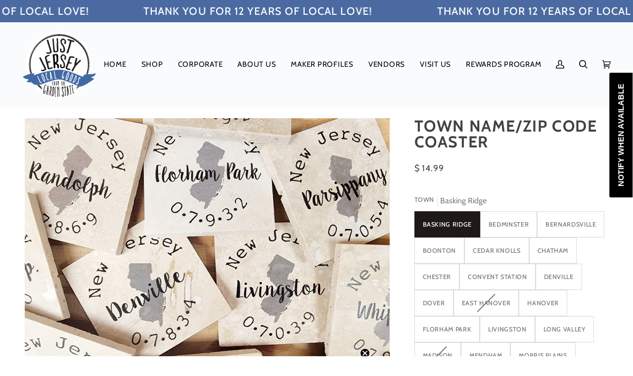

--- FILE ---
content_type: text/html; charset=utf-8
request_url: https://www.justjerseygoods.com/products/coaster-jersey
body_size: 43635
content:
<!doctype html>




<html class="no-js" lang="en" ><head>

                     <script type="text/javascript">;const lvUpdateCart=function(t){t=t||{};return fetch('/cart/update.js',{method:'POST',headers:{'Accept':'application/json','Content-Type':'application/json'},credentials:'same-origin',body:JSON.stringify(t)})};</script>      

 




<link rel="preconnect" href="https://cdn.beae.com" crossorigin />
<link rel="dns-prefetch" href="https://cdn.beae.com" />
<link rel="stylesheet" href="https://cdn.beae.com/vendors/css-next/base.min.css" media= "all" id="beae-base-css" />
<!-- before theme setting Beae -->


    

         
<script type="text/javascript" src="https://cdn.beae.com/vendors/js-v2/jquery.min.js" defer></script><script type="text/javascript" src="https://cdn.beae.com/vendors/js-next/base.min.js" defer></script>
<meta charset="utf-8">
  <meta http-equiv="X-UA-Compatible" content="IE=edge,chrome=1">
  <meta name="viewport" content="width=device-width,initial-scale=1,viewport-fit=cover">
  <meta name="theme-color" content="#4b6aa1"><link rel="canonical" href="https://www.justjerseygoods.com/products/coaster-jersey"><!-- ======================= Pipeline Theme V7.0.2 ========================= -->

  <!-- Preloading ================================================================== -->

  <link rel="preconnect" href="https://cdn.shopify.com" crossorigin>
  <link rel="dns-prefetch" href="https://cdn.shopify.com">
  <link rel="preconnect" href="https://fonts.shopify.com" crossorigin>
  <link rel="dns-prefetch" href="https://fonts.shopifycdn.com">
  <link rel="preconnect" href="https://monorail-edge.shopifysvc.com" crossorigin>

  <link rel="preload" href="//www.justjerseygoods.com/cdn/fonts/cabin/cabin_n4.cefc6494a78f87584a6f312fea532919154f66fe.woff2" as="font" type="font/woff2" crossorigin>
  <link rel="preload" href="//www.justjerseygoods.com/cdn/fonts/cabin/cabin_n7.255204a342bfdbc9ae2017bd4e6a90f8dbb2f561.woff2" as="font" type="font/woff2" crossorigin>
  <link rel="preload" href="//www.justjerseygoods.com/cdn/fonts/cabin/cabin_n4.cefc6494a78f87584a6f312fea532919154f66fe.woff2" as="font" type="font/woff2" crossorigin>

  <link href="//www.justjerseygoods.com/cdn/shop/t/24/assets/vendor.js?v=131139509784942254651715614165" as="script" rel="preload">
  <link href="//www.justjerseygoods.com/cdn/shop/t/24/assets/theme.js?v=21168280266438218141715614165" as="script" rel="preload">
  <link href="//www.justjerseygoods.com/cdn/shop/t/24/assets/theme.css?v=50080486945036282461715614165" as="script" rel="preload">

  <!-- Title and description ================================================ --><link rel="shortcut icon" href="//www.justjerseygoods.com/cdn/shop/files/JJ_black-on-white2_32x32.svg?v=1686939971" type="image/png">
  <title>
    

    Town Name/Zip Code Coaster
&ndash; Just Jersey

  </title><meta name="description" content="All of the coasters are made from 4&quot; x 4&quot; imported travertine marble tiles and backed with cork to protect furniture from moisture and scratches.  Tiles are cut and polished in by New Jersey-based stone distributor.  Dreamweaver Art takes over to attach cork backing and create and adhere art image.  If your town is out">
  <!-- /snippets/social-meta-tags.liquid --><meta property="og:site_name" content="Just Jersey">
<meta property="og:url" content="https://www.justjerseygoods.com/products/coaster-jersey">
<meta property="og:title" content="Town Name/Zip Code Coaster">
<meta property="og:type" content="product">
<meta property="og:description" content="All of the coasters are made from 4&quot; x 4&quot; imported travertine marble tiles and backed with cork to protect furniture from moisture and scratches.  Tiles are cut and polished in by New Jersey-based stone distributor.  Dreamweaver Art takes over to attach cork backing and create and adhere art image.  If your town is out"><meta property="og:price:amount" content="14.99">
  <meta property="og:price:currency" content="USD">
      <meta property="og:image" content="http://www.justjerseygoods.com/cdn/shop/products/20230127_170545.jpg?v=1674857562">
      <meta property="og:image:secure_url" content="https://www.justjerseygoods.com/cdn/shop/products/20230127_170545.jpg?v=1674857562">
      <meta property="og:image:height" content="3000">
      <meta property="og:image:width" content="3252">
<meta property="twitter:image" content="http://www.justjerseygoods.com/cdn/shop/products/20230127_170545_1200x1200.jpg?v=1674857562">

<meta name="twitter:site" content="@justjerseygoods">
<meta name="twitter:card" content="summary_large_image">
<meta name="twitter:title" content="Town Name/Zip Code Coaster">
<meta name="twitter:description" content="All of the coasters are made from 4&quot; x 4&quot; imported travertine marble tiles and backed with cork to protect furniture from moisture and scratches.  Tiles are cut and polished in by New Jersey-based stone distributor.  Dreamweaver Art takes over to attach cork backing and create and adhere art image.  If your town is out"><!-- CSS ================================================================== -->

  <link href="//www.justjerseygoods.com/cdn/shop/t/24/assets/font-settings.css?v=55543044043565102731765127805" rel="stylesheet" type="text/css" media="all" />

  <!-- /snippets/css-variables.liquid -->


<style data-shopify>

:root {
/* ================ Layout Variables ================ */






--LAYOUT-WIDTH: 1350px;
--LAYOUT-GUTTER: 24px;
--LAYOUT-GUTTER-OFFSET: -24px;
--NAV-GUTTER: 15px;
--LAYOUT-OUTER: 50px;

/* ================ Product video ================ */

--COLOR-VIDEO-BG: #f2f2f2;


/* ================ Color Variables ================ */

/* === Backgrounds ===*/
--COLOR-BG: #ffffff;
--COLOR-BG-ACCENT: #f7f5f4;

/* === Text colors ===*/
--COLOR-TEXT-DARK: #1f1919;
--COLOR-TEXT: #424242;
--COLOR-TEXT-LIGHT: #7b7b7b;

/* === Bright color ===*/
--COLOR-PRIMARY: #748cab;
--COLOR-PRIMARY-HOVER: #3f6493;
--COLOR-PRIMARY-FADE: rgba(116, 140, 171, 0.05);
--COLOR-PRIMARY-FADE-HOVER: rgba(116, 140, 171, 0.1);--COLOR-PRIMARY-OPPOSITE: #ffffff;

/* === Secondary/link Color ===*/
--COLOR-SECONDARY: #4b6aa1;
--COLOR-SECONDARY-HOVER: #274479;
--COLOR-SECONDARY-FADE: rgba(75, 106, 161, 0.05);
--COLOR-SECONDARY-FADE-HOVER: rgba(75, 106, 161, 0.1);--COLOR-SECONDARY-OPPOSITE: #ffffff;

/* === Shades of grey ===*/
--COLOR-A5:  rgba(66, 66, 66, 0.05);
--COLOR-A10: rgba(66, 66, 66, 0.1);
--COLOR-A20: rgba(66, 66, 66, 0.2);
--COLOR-A35: rgba(66, 66, 66, 0.35);
--COLOR-A50: rgba(66, 66, 66, 0.5);
--COLOR-A80: rgba(66, 66, 66, 0.8);
--COLOR-A90: rgba(66, 66, 66, 0.9);
--COLOR-A95: rgba(66, 66, 66, 0.95);


/* ================ Inverted Color Variables ================ */

--INVERSE-BG: #4b6aa1;
--INVERSE-BG-ACCENT: #1d1d1d;

/* === Text colors ===*/
--INVERSE-TEXT-DARK: #ffffff;
--INVERSE-TEXT: #ffffff;
--INVERSE-TEXT-LIGHT: #c9d2e3;

/* === Bright color ===*/
--INVERSE-PRIMARY: #748cab;
--INVERSE-PRIMARY-HOVER: #3f6493;
--INVERSE-PRIMARY-FADE: rgba(116, 140, 171, 0.05);
--INVERSE-PRIMARY-FADE-HOVER: rgba(116, 140, 171, 0.1);--INVERSE-PRIMARY-OPPOSITE: #ffffff;


/* === Second Color ===*/
--INVERSE-SECONDARY: #748cab;
--INVERSE-SECONDARY-HOVER: #3f6493;
--INVERSE-SECONDARY-FADE: rgba(116, 140, 171, 0.05);
--INVERSE-SECONDARY-FADE-HOVER: rgba(116, 140, 171, 0.1);--INVERSE-SECONDARY-OPPOSITE: #ffffff;


/* === Shades of grey ===*/
--INVERSE-A5:  rgba(255, 255, 255, 0.05);
--INVERSE-A10: rgba(255, 255, 255, 0.1);
--INVERSE-A20: rgba(255, 255, 255, 0.2);
--INVERSE-A35: rgba(255, 255, 255, 0.3);
--INVERSE-A80: rgba(255, 255, 255, 0.8);
--INVERSE-A90: rgba(255, 255, 255, 0.9);
--INVERSE-A95: rgba(255, 255, 255, 0.95);


/* ================ Bright Color Variables ================ */

--BRIGHT-BG: #d2815f;
--BRIGHT-BG-ACCENT: #94553a;

/* === Text colors ===*/
--BRIGHT-TEXT-DARK: #ffffff;
--BRIGHT-TEXT: #ffffff;
--BRIGHT-TEXT-LIGHT: #f2d9cf;

/* === Bright color ===*/
--BRIGHT-PRIMARY: #ff763d;
--BRIGHT-PRIMARY-HOVER: #f04600;
--BRIGHT-PRIMARY-FADE: rgba(255, 118, 61, 0.05);
--BRIGHT-PRIMARY-FADE-HOVER: rgba(255, 118, 61, 0.1);--BRIGHT-PRIMARY-OPPOSITE: #000000;


/* === Second Color ===*/
--BRIGHT-SECONDARY: #3d5aff;
--BRIGHT-SECONDARY-HOVER: #0024f0;
--BRIGHT-SECONDARY-FADE: rgba(61, 90, 255, 0.05);
--BRIGHT-SECONDARY-FADE-HOVER: rgba(61, 90, 255, 0.1);--BRIGHT-SECONDARY-OPPOSITE: #ffffff;


/* === Shades of grey ===*/
--BRIGHT-A5:  rgba(255, 255, 255, 0.05);
--BRIGHT-A10: rgba(255, 255, 255, 0.1);
--BRIGHT-A20: rgba(255, 255, 255, 0.2);
--BRIGHT-A35: rgba(255, 255, 255, 0.3);
--BRIGHT-A80: rgba(255, 255, 255, 0.8);
--BRIGHT-A90: rgba(255, 255, 255, 0.9);
--BRIGHT-A95: rgba(255, 255, 255, 0.95);


/* === Account Bar ===*/
--COLOR-ANNOUNCEMENT-BG: #4b6aa1;
--COLOR-ANNOUNCEMENT-TEXT: #fafbfc;

/* === Nav and dropdown link background ===*/
--COLOR-NAV: #fafbfc;
--COLOR-NAV-TEXT: #000000;
--COLOR-NAV-TEXT-DARK: #000000;
--COLOR-NAV-TEXT-LIGHT: #4b4b4c;
--COLOR-NAV-BORDER: #f7f5f4;
--COLOR-NAV-A10: rgba(0, 0, 0, 0.1);
--COLOR-NAV-A50: rgba(0, 0, 0, 0.5);
--COLOR-HIGHLIGHT-LINK: #4b6aa1;

/* === Site Footer ===*/
--COLOR-FOOTER-BG: #4b6aa1;
--COLOR-FOOTER-TEXT: #ffffff;
--COLOR-FOOTER-A5: rgba(255, 255, 255, 0.05);
--COLOR-FOOTER-A15: rgba(255, 255, 255, 0.15);
--COLOR-FOOTER-A90: rgba(255, 255, 255, 0.9);

/* === Sub-Footer ===*/
--COLOR-SUB-FOOTER-BG: #748cab;
--COLOR-SUB-FOOTER-TEXT: #dfdfdf;
--COLOR-SUB-FOOTER-A5: rgba(223, 223, 223, 0.05);
--COLOR-SUB-FOOTER-A15: rgba(223, 223, 223, 0.15);
--COLOR-SUB-FOOTER-A90: rgba(223, 223, 223, 0.9);

/* === Products ===*/
--PRODUCT-GRID-ASPECT-RATIO: 80.0%;

/* === Product badges ===*/
--COLOR-BADGE: #ffffff;
--COLOR-BADGE-TEXT: #424242;
--COLOR-BADGE-TEXT-DARK: #1f1919;
--COLOR-BADGE-TEXT-HOVER: #686868;
--COLOR-BADGE-HAIRLINE: #f6f6f6;

/* === Product item slider ===*/--COLOR-PRODUCT-SLIDER: #ffffff;--COLOR-PRODUCT-SLIDER-OPPOSITE: rgba(13, 13, 13, 0.06);/* === disabled form colors ===*/
--COLOR-DISABLED-BG: #ececec;
--COLOR-DISABLED-TEXT: #bdbdbd;

--INVERSE-DISABLED-BG: #5d79aa;
--INVERSE-DISABLED-TEXT: #8a9ec2;

/* === Button Radius === */
--BUTTON-RADIUS: 2px;


/* ================ Typography ================ */

--FONT-STACK-BODY: Cabin, sans-serif;
--FONT-STYLE-BODY: normal;
--FONT-WEIGHT-BODY: 400;
--FONT-WEIGHT-BODY-BOLD: 500;
--FONT-ADJUST-BODY: 1.25;

  --FONT-BODY-TRANSFORM: none;
  --FONT-BODY-LETTER-SPACING: normal;


--FONT-STACK-HEADING: Cabin, sans-serif;
--FONT-STYLE-HEADING: normal;
--FONT-WEIGHT-HEADING: 700;
--FONT-WEIGHT-HEADING-BOLD: 700;
--FONT-ADJUST-HEADING: 1.0;

  --FONT-HEADING-TRANSFORM: uppercase;
  --FONT-HEADING-LETTER-SPACING: 0.05em;

--FONT-STACK-ACCENT: Cabin, sans-serif;
--FONT-STYLE-ACCENT: normal;
--FONT-WEIGHT-ACCENT: 400;
--FONT-WEIGHT-ACCENT-BOLD: 500;
--FONT-ADJUST-ACCENT: 1.0;

  --FONT-ACCENT-TRANSFORM: uppercase;
  --FONT-ACCENT-LETTER-SPACING: 0.05em;

--TYPE-STACK-NAV: Cabin, sans-serif;
--TYPE-STYLE-NAV: normal;
--TYPE-ADJUST-NAV: 1.0;
--TYPE-WEIGHT-NAV: 700;

  --FONT-NAV-TRANSFORM: uppercase;
  --FONT-NAV-LETTER-SPACING: 0.05em;

--TYPE-STACK-BUTTON: Cabin, sans-serif;
--TYPE-STYLE-BUTTON: normal;
--TYPE-ADJUST-BUTTON: 1.0;
--TYPE-WEIGHT-BUTTON: 500;

  --FONT-BUTTON-TRANSFORM: uppercase;
  --FONT-BUTTON-LETTER-SPACING: 0.05em;

--TYPE-STACK-KICKER: Cabin, sans-serif;
--TYPE-STYLE-KICKER: normal;
--TYPE-ADJUST-KICKER: 1.0;
--TYPE-WEIGHT-KICKER: 500;

  --FONT-KICKER-TRANSFORM: uppercase;
  --FONT-KICKER-LETTER-SPACING: 0.05em;


--ICO-SELECT: url('//www.justjerseygoods.com/cdn/shop/t/24/assets/ico-select.svg?v=175881094400819395911715614165');

/* ================ Photo correction ================ */
--PHOTO-CORRECTION: 100%;



}

:root {
  --font-1: 10.00px;
  --font-2: 11.33px;
  --font-3: 12.00px;
  --font-4: 13.14px;
  --font-5: 15.51px;
  --font-6: 17.49px;
  --font-7: 20.29px;
  --font-8: 23.54px;
  --font-9: 27.30px;
  --font-10: 31.67px;
  --font-11: 36.74px;
  --font-12: 42.62px;
  --font-13: 49.44px;
  --font-14: 57.35px;
  --font-15: 66.52px;
}
@media only screen and (min-width: 480px) and (max-width: 1099px) {
  :root {
    --font-1: 10.00px;
    --font-2: 11.50px;
    --font-3: 12.33px;
    --font-4: 13.70px;
    --font-5: 16.00px;
    --font-6: 17.95px;
    --font-7: 21.09px;
    --font-8: 24.78px;
    --font-9: 29.12px;
    --font-10: 34.21px;
    --font-11: 40.20px;
    --font-12: 47.23px;
    --font-13: 55.50px;
    --font-14: 65.21px;
    --font-15: 76.62px;
  }
}
@media only screen and (min-width: 1100px) {
  :root {
    --font-1: 10.00px;
    --font-2: 11.50px;
    --font-3: 12.75px;
    --font-4: 14.53px;
    --font-5: 17.69px;
    --font-6: 21.58px;
    --font-7: 26.33px;
    --font-8: 32.12px;
    --font-9: 39.19px;
    --font-10: 47.81px;
    --font-11: 58.33px;
    --font-12: 71.16px;
    --font-13: 86.82px;
    --font-14: 105.92px;
    --font-15: 129.22px;
  }
}

</style>


  <link href="//www.justjerseygoods.com/cdn/shop/t/24/assets/theme.css?v=50080486945036282461715614165" rel="stylesheet" type="text/css" media="all" />

  <script>
    document.documentElement.className = document.documentElement.className.replace('no-js', 'js');

    
      document.documentElement.classList.add('aos-initialized');let root = '/';
    if (root[root.length - 1] !== '/') {
      root = `${root}/`;
    }
    var theme = {
      routes: {
        root_url: root,
        cart: '/cart',
        cart_add_url: '/cart/add',
        product_recommendations_url: '/recommendations/products',
        account_addresses_url: '/account/addresses',
        predictive_search_url: '/search/suggest'
      },
      state: {
        cartOpen: null,
      },
      sizes: {
        small: 480,
        medium: 768,
        large: 1100,
        widescreen: 1400
      },
      assets: {
        photoswipe: '//www.justjerseygoods.com/cdn/shop/t/24/assets/photoswipe.js?v=162613001030112971491715614165',
        smoothscroll: '//www.justjerseygoods.com/cdn/shop/t/24/assets/smoothscroll.js?v=37906625415260927261715614165',
        swatches: '//www.justjerseygoods.com/cdn/shop/t/24/assets/swatches.json?v=154940297821828866241715614165',
        noImage: '//www.justjerseygoods.com/cdn/shopifycloud/storefront/assets/no-image-2048-a2addb12.gif',
        base: '//www.justjerseygoods.com/cdn/shop/t/24/assets/'
      },
      strings: {
        swatchesKey: "Color, Colour",
        addToCart: "Add to Cart",
        estimateShipping: "Estimate shipping",
        noShippingAvailable: "We do not ship to this destination.",
        free: "Free",
        from: "From",
        preOrder: "Pre-order",
        soldOut: "Sold Out",
        sale: "Sale",
        subscription: "Subscription",
        unavailable: "Unavailable",
        unitPrice: "Unit price",
        unitPriceSeparator: "per",
        stockout: "All available stock is in cart",
        products: "Products",
        pages: "Pages",
        collections: "Collections",
        resultsFor: "Results for",
        noResultsFor: "No results for",
        articles: "Articles",
        successMessage: "Link copied to clipboard",
      },
      settings: {
        badge_sale_type: "dollar",
        animate_hover: true,
        animate_scroll: true,
        show_locale_desktop: null,
        show_locale_mobile: null,
        show_currency_desktop: null,
        show_currency_mobile: null,
        currency_select_type: "country",
        currency_code_enable: false,
        cycle_images_hover_delay: 1.5
      },
      info: {
        name: 'pipeline'
      },
      version: '7.0.2',
      moneyFormat: "$ {{amount}}",
      shopCurrency: "USD",
      currencyCode: "USD"
    }
    let windowInnerHeight = window.innerHeight;
    document.documentElement.style.setProperty('--full-screen', `${windowInnerHeight}px`);
    document.documentElement.style.setProperty('--three-quarters', `${windowInnerHeight * 0.75}px`);
    document.documentElement.style.setProperty('--two-thirds', `${windowInnerHeight * 0.66}px`);
    document.documentElement.style.setProperty('--one-half', `${windowInnerHeight * 0.5}px`);
    document.documentElement.style.setProperty('--one-third', `${windowInnerHeight * 0.33}px`);
    document.documentElement.style.setProperty('--one-fifth', `${windowInnerHeight * 0.2}px`);

    window.isRTL = document.documentElement.getAttribute('dir') === 'rtl';
  </script><!-- Theme Javascript ============================================================== -->
  <script src="//www.justjerseygoods.com/cdn/shop/t/24/assets/vendor.js?v=131139509784942254651715614165" defer="defer"></script>
  <script src="//www.justjerseygoods.com/cdn/shop/t/24/assets/theme.js?v=21168280266438218141715614165" defer="defer"></script>

  <script>
    (function () {
      function onPageShowEvents() {
        if ('requestIdleCallback' in window) {
          requestIdleCallback(initCartEvent, { timeout: 500 })
        } else {
          initCartEvent()
        }
        function initCartEvent(){
          window.fetch(window.theme.routes.cart + '.js')
          .then((response) => {
            if(!response.ok){
              throw {status: response.statusText};
            }
            return response.json();
          })
          .then((response) => {
            document.dispatchEvent(new CustomEvent('theme:cart:change', {
              detail: {
                cart: response,
              },
              bubbles: true,
            }));
            return response;
          })
          .catch((e) => {
            console.error(e);
          });
        }
      };
      window.onpageshow = onPageShowEvents;
    })();
  </script>

  <script type="text/javascript">
    if (window.MSInputMethodContext && document.documentMode) {
      var scripts = document.getElementsByTagName('script')[0];
      var polyfill = document.createElement("script");
      polyfill.defer = true;
      polyfill.src = "//www.justjerseygoods.com/cdn/shop/t/24/assets/ie11.js?v=144489047535103983231715614165";

      scripts.parentNode.insertBefore(polyfill, scripts);
    }
  </script>

  <!-- Shopify app scripts =========================================================== -->
   
<script>window.performance && window.performance.mark && window.performance.mark('shopify.content_for_header.start');</script><meta name="google-site-verification" content="UT_8v-cej4DHF7MWBU08-ZmV4-iUUufQxfJqm6x71fU">
<meta id="shopify-digital-wallet" name="shopify-digital-wallet" content="/11307502/digital_wallets/dialog">
<meta name="shopify-checkout-api-token" content="bf120a6b01bfcd37f0173706ada65e19">
<meta id="in-context-paypal-metadata" data-shop-id="11307502" data-venmo-supported="false" data-environment="production" data-locale="en_US" data-paypal-v4="true" data-currency="USD">
<link rel="alternate" type="application/json+oembed" href="https://www.justjerseygoods.com/products/coaster-jersey.oembed">
<script async="async" src="/checkouts/internal/preloads.js?locale=en-US"></script>
<link rel="preconnect" href="https://shop.app" crossorigin="anonymous">
<script async="async" src="https://shop.app/checkouts/internal/preloads.js?locale=en-US&shop_id=11307502" crossorigin="anonymous"></script>
<script id="apple-pay-shop-capabilities" type="application/json">{"shopId":11307502,"countryCode":"US","currencyCode":"USD","merchantCapabilities":["supports3DS"],"merchantId":"gid:\/\/shopify\/Shop\/11307502","merchantName":"Just Jersey","requiredBillingContactFields":["postalAddress","email"],"requiredShippingContactFields":["postalAddress","email"],"shippingType":"shipping","supportedNetworks":["visa","masterCard","amex","discover","elo","jcb"],"total":{"type":"pending","label":"Just Jersey","amount":"1.00"},"shopifyPaymentsEnabled":true,"supportsSubscriptions":true}</script>
<script id="shopify-features" type="application/json">{"accessToken":"bf120a6b01bfcd37f0173706ada65e19","betas":["rich-media-storefront-analytics"],"domain":"www.justjerseygoods.com","predictiveSearch":true,"shopId":11307502,"locale":"en"}</script>
<script>var Shopify = Shopify || {};
Shopify.shop = "jjnjtest.myshopify.com";
Shopify.locale = "en";
Shopify.currency = {"active":"USD","rate":"1.0"};
Shopify.country = "US";
Shopify.theme = {"name":"Theme Support Pipeline","id":142385905882,"schema_name":"Pipeline","schema_version":"7.0.2","theme_store_id":739,"role":"main"};
Shopify.theme.handle = "null";
Shopify.theme.style = {"id":null,"handle":null};
Shopify.cdnHost = "www.justjerseygoods.com/cdn";
Shopify.routes = Shopify.routes || {};
Shopify.routes.root = "/";</script>
<script type="module">!function(o){(o.Shopify=o.Shopify||{}).modules=!0}(window);</script>
<script>!function(o){function n(){var o=[];function n(){o.push(Array.prototype.slice.apply(arguments))}return n.q=o,n}var t=o.Shopify=o.Shopify||{};t.loadFeatures=n(),t.autoloadFeatures=n()}(window);</script>
<script>
  window.ShopifyPay = window.ShopifyPay || {};
  window.ShopifyPay.apiHost = "shop.app\/pay";
  window.ShopifyPay.redirectState = null;
</script>
<script id="shop-js-analytics" type="application/json">{"pageType":"product"}</script>
<script defer="defer" async type="module" src="//www.justjerseygoods.com/cdn/shopifycloud/shop-js/modules/v2/client.init-shop-cart-sync_BN7fPSNr.en.esm.js"></script>
<script defer="defer" async type="module" src="//www.justjerseygoods.com/cdn/shopifycloud/shop-js/modules/v2/chunk.common_Cbph3Kss.esm.js"></script>
<script defer="defer" async type="module" src="//www.justjerseygoods.com/cdn/shopifycloud/shop-js/modules/v2/chunk.modal_DKumMAJ1.esm.js"></script>
<script type="module">
  await import("//www.justjerseygoods.com/cdn/shopifycloud/shop-js/modules/v2/client.init-shop-cart-sync_BN7fPSNr.en.esm.js");
await import("//www.justjerseygoods.com/cdn/shopifycloud/shop-js/modules/v2/chunk.common_Cbph3Kss.esm.js");
await import("//www.justjerseygoods.com/cdn/shopifycloud/shop-js/modules/v2/chunk.modal_DKumMAJ1.esm.js");

  window.Shopify.SignInWithShop?.initShopCartSync?.({"fedCMEnabled":true,"windoidEnabled":true});

</script>
<script>
  window.Shopify = window.Shopify || {};
  if (!window.Shopify.featureAssets) window.Shopify.featureAssets = {};
  window.Shopify.featureAssets['shop-js'] = {"shop-cart-sync":["modules/v2/client.shop-cart-sync_CJVUk8Jm.en.esm.js","modules/v2/chunk.common_Cbph3Kss.esm.js","modules/v2/chunk.modal_DKumMAJ1.esm.js"],"init-fed-cm":["modules/v2/client.init-fed-cm_7Fvt41F4.en.esm.js","modules/v2/chunk.common_Cbph3Kss.esm.js","modules/v2/chunk.modal_DKumMAJ1.esm.js"],"init-shop-email-lookup-coordinator":["modules/v2/client.init-shop-email-lookup-coordinator_Cc088_bR.en.esm.js","modules/v2/chunk.common_Cbph3Kss.esm.js","modules/v2/chunk.modal_DKumMAJ1.esm.js"],"init-windoid":["modules/v2/client.init-windoid_hPopwJRj.en.esm.js","modules/v2/chunk.common_Cbph3Kss.esm.js","modules/v2/chunk.modal_DKumMAJ1.esm.js"],"shop-button":["modules/v2/client.shop-button_B0jaPSNF.en.esm.js","modules/v2/chunk.common_Cbph3Kss.esm.js","modules/v2/chunk.modal_DKumMAJ1.esm.js"],"shop-cash-offers":["modules/v2/client.shop-cash-offers_DPIskqss.en.esm.js","modules/v2/chunk.common_Cbph3Kss.esm.js","modules/v2/chunk.modal_DKumMAJ1.esm.js"],"shop-toast-manager":["modules/v2/client.shop-toast-manager_CK7RT69O.en.esm.js","modules/v2/chunk.common_Cbph3Kss.esm.js","modules/v2/chunk.modal_DKumMAJ1.esm.js"],"init-shop-cart-sync":["modules/v2/client.init-shop-cart-sync_BN7fPSNr.en.esm.js","modules/v2/chunk.common_Cbph3Kss.esm.js","modules/v2/chunk.modal_DKumMAJ1.esm.js"],"init-customer-accounts-sign-up":["modules/v2/client.init-customer-accounts-sign-up_CfPf4CXf.en.esm.js","modules/v2/client.shop-login-button_DeIztwXF.en.esm.js","modules/v2/chunk.common_Cbph3Kss.esm.js","modules/v2/chunk.modal_DKumMAJ1.esm.js"],"pay-button":["modules/v2/client.pay-button_CgIwFSYN.en.esm.js","modules/v2/chunk.common_Cbph3Kss.esm.js","modules/v2/chunk.modal_DKumMAJ1.esm.js"],"init-customer-accounts":["modules/v2/client.init-customer-accounts_DQ3x16JI.en.esm.js","modules/v2/client.shop-login-button_DeIztwXF.en.esm.js","modules/v2/chunk.common_Cbph3Kss.esm.js","modules/v2/chunk.modal_DKumMAJ1.esm.js"],"avatar":["modules/v2/client.avatar_BTnouDA3.en.esm.js"],"init-shop-for-new-customer-accounts":["modules/v2/client.init-shop-for-new-customer-accounts_CsZy_esa.en.esm.js","modules/v2/client.shop-login-button_DeIztwXF.en.esm.js","modules/v2/chunk.common_Cbph3Kss.esm.js","modules/v2/chunk.modal_DKumMAJ1.esm.js"],"shop-follow-button":["modules/v2/client.shop-follow-button_BRMJjgGd.en.esm.js","modules/v2/chunk.common_Cbph3Kss.esm.js","modules/v2/chunk.modal_DKumMAJ1.esm.js"],"checkout-modal":["modules/v2/client.checkout-modal_B9Drz_yf.en.esm.js","modules/v2/chunk.common_Cbph3Kss.esm.js","modules/v2/chunk.modal_DKumMAJ1.esm.js"],"shop-login-button":["modules/v2/client.shop-login-button_DeIztwXF.en.esm.js","modules/v2/chunk.common_Cbph3Kss.esm.js","modules/v2/chunk.modal_DKumMAJ1.esm.js"],"lead-capture":["modules/v2/client.lead-capture_DXYzFM3R.en.esm.js","modules/v2/chunk.common_Cbph3Kss.esm.js","modules/v2/chunk.modal_DKumMAJ1.esm.js"],"shop-login":["modules/v2/client.shop-login_CA5pJqmO.en.esm.js","modules/v2/chunk.common_Cbph3Kss.esm.js","modules/v2/chunk.modal_DKumMAJ1.esm.js"],"payment-terms":["modules/v2/client.payment-terms_BxzfvcZJ.en.esm.js","modules/v2/chunk.common_Cbph3Kss.esm.js","modules/v2/chunk.modal_DKumMAJ1.esm.js"]};
</script>
<script>(function() {
  var isLoaded = false;
  function asyncLoad() {
    if (isLoaded) return;
    isLoaded = true;
    var urls = ["https:\/\/inffuse-platform.appspot.com\/plugins\/shopify\/loader.js?app=calendar\u0026shop=jjnjtest.myshopify.com\u0026shop=jjnjtest.myshopify.com","\/\/d1liekpayvooaz.cloudfront.net\/apps\/customizery\/customizery.js?shop=jjnjtest.myshopify.com","https:\/\/kartify.herokuapp.com\/kartifyjs\/kartify.js?shop=jjnjtest.myshopify.com","https:\/\/cdn.shopify.com\/s\/files\/1\/1130\/7502\/t\/16\/assets\/subscribe-it.js?v=1667237668\u0026shop=jjnjtest.myshopify.com","https:\/\/wishlists-scripts.esc-apps-cdn.com\/jjnjtest.myshopify.com.js?shop=jjnjtest.myshopify.com"];
    for (var i = 0; i < urls.length; i++) {
      var s = document.createElement('script');
      s.type = 'text/javascript';
      s.async = true;
      s.src = urls[i];
      var x = document.getElementsByTagName('script')[0];
      x.parentNode.insertBefore(s, x);
    }
  };
  if(window.attachEvent) {
    window.attachEvent('onload', asyncLoad);
  } else {
    window.addEventListener('load', asyncLoad, false);
  }
})();</script>
<script id="__st">var __st={"a":11307502,"offset":-18000,"reqid":"90b63bd1-9f16-4e5d-a2ff-66565f78fabc-1770066381","pageurl":"www.justjerseygoods.com\/products\/coaster-jersey","u":"d92a6b7f4a29","p":"product","rtyp":"product","rid":5868428737};</script>
<script>window.ShopifyPaypalV4VisibilityTracking = true;</script>
<script id="form-persister">!function(){'use strict';const t='contact',e='new_comment',n=[[t,t],['blogs',e],['comments',e],[t,'customer']],o='password',r='form_key',c=['recaptcha-v3-token','g-recaptcha-response','h-captcha-response',o],s=()=>{try{return window.sessionStorage}catch{return}},i='__shopify_v',u=t=>t.elements[r],a=function(){const t=[...n].map((([t,e])=>`form[action*='/${t}']:not([data-nocaptcha='true']) input[name='form_type'][value='${e}']`)).join(',');var e;return e=t,()=>e?[...document.querySelectorAll(e)].map((t=>t.form)):[]}();function m(t){const e=u(t);a().includes(t)&&(!e||!e.value)&&function(t){try{if(!s())return;!function(t){const e=s();if(!e)return;const n=u(t);if(!n)return;const o=n.value;o&&e.removeItem(o)}(t);const e=Array.from(Array(32),(()=>Math.random().toString(36)[2])).join('');!function(t,e){u(t)||t.append(Object.assign(document.createElement('input'),{type:'hidden',name:r})),t.elements[r].value=e}(t,e),function(t,e){const n=s();if(!n)return;const r=[...t.querySelectorAll(`input[type='${o}']`)].map((({name:t})=>t)),u=[...c,...r],a={};for(const[o,c]of new FormData(t).entries())u.includes(o)||(a[o]=c);n.setItem(e,JSON.stringify({[i]:1,action:t.action,data:a}))}(t,e)}catch(e){console.error('failed to persist form',e)}}(t)}const f=t=>{if('true'===t.dataset.persistBound)return;const e=function(t,e){const n=function(t){return'function'==typeof t.submit?t.submit:HTMLFormElement.prototype.submit}(t).bind(t);return function(){let t;return()=>{t||(t=!0,(()=>{try{e(),n()}catch(t){(t=>{console.error('form submit failed',t)})(t)}})(),setTimeout((()=>t=!1),250))}}()}(t,(()=>{m(t)}));!function(t,e){if('function'==typeof t.submit&&'function'==typeof e)try{t.submit=e}catch{}}(t,e),t.addEventListener('submit',(t=>{t.preventDefault(),e()})),t.dataset.persistBound='true'};!function(){function t(t){const e=(t=>{const e=t.target;return e instanceof HTMLFormElement?e:e&&e.form})(t);e&&m(e)}document.addEventListener('submit',t),document.addEventListener('DOMContentLoaded',(()=>{const e=a();for(const t of e)f(t);var n;n=document.body,new window.MutationObserver((t=>{for(const e of t)if('childList'===e.type&&e.addedNodes.length)for(const t of e.addedNodes)1===t.nodeType&&'FORM'===t.tagName&&a().includes(t)&&f(t)})).observe(n,{childList:!0,subtree:!0,attributes:!1}),document.removeEventListener('submit',t)}))}()}();</script>
<script integrity="sha256-4kQ18oKyAcykRKYeNunJcIwy7WH5gtpwJnB7kiuLZ1E=" data-source-attribution="shopify.loadfeatures" defer="defer" src="//www.justjerseygoods.com/cdn/shopifycloud/storefront/assets/storefront/load_feature-a0a9edcb.js" crossorigin="anonymous"></script>
<script crossorigin="anonymous" defer="defer" src="//www.justjerseygoods.com/cdn/shopifycloud/storefront/assets/shopify_pay/storefront-65b4c6d7.js?v=20250812"></script>
<script data-source-attribution="shopify.dynamic_checkout.dynamic.init">var Shopify=Shopify||{};Shopify.PaymentButton=Shopify.PaymentButton||{isStorefrontPortableWallets:!0,init:function(){window.Shopify.PaymentButton.init=function(){};var t=document.createElement("script");t.src="https://www.justjerseygoods.com/cdn/shopifycloud/portable-wallets/latest/portable-wallets.en.js",t.type="module",document.head.appendChild(t)}};
</script>
<script data-source-attribution="shopify.dynamic_checkout.buyer_consent">
  function portableWalletsHideBuyerConsent(e){var t=document.getElementById("shopify-buyer-consent"),n=document.getElementById("shopify-subscription-policy-button");t&&n&&(t.classList.add("hidden"),t.setAttribute("aria-hidden","true"),n.removeEventListener("click",e))}function portableWalletsShowBuyerConsent(e){var t=document.getElementById("shopify-buyer-consent"),n=document.getElementById("shopify-subscription-policy-button");t&&n&&(t.classList.remove("hidden"),t.removeAttribute("aria-hidden"),n.addEventListener("click",e))}window.Shopify?.PaymentButton&&(window.Shopify.PaymentButton.hideBuyerConsent=portableWalletsHideBuyerConsent,window.Shopify.PaymentButton.showBuyerConsent=portableWalletsShowBuyerConsent);
</script>
<script>
  function portableWalletsCleanup(e){e&&e.src&&console.error("Failed to load portable wallets script "+e.src);var t=document.querySelectorAll("shopify-accelerated-checkout .shopify-payment-button__skeleton, shopify-accelerated-checkout-cart .wallet-cart-button__skeleton"),e=document.getElementById("shopify-buyer-consent");for(let e=0;e<t.length;e++)t[e].remove();e&&e.remove()}function portableWalletsNotLoadedAsModule(e){e instanceof ErrorEvent&&"string"==typeof e.message&&e.message.includes("import.meta")&&"string"==typeof e.filename&&e.filename.includes("portable-wallets")&&(window.removeEventListener("error",portableWalletsNotLoadedAsModule),window.Shopify.PaymentButton.failedToLoad=e,"loading"===document.readyState?document.addEventListener("DOMContentLoaded",window.Shopify.PaymentButton.init):window.Shopify.PaymentButton.init())}window.addEventListener("error",portableWalletsNotLoadedAsModule);
</script>

<script type="module" src="https://www.justjerseygoods.com/cdn/shopifycloud/portable-wallets/latest/portable-wallets.en.js" onError="portableWalletsCleanup(this)" crossorigin="anonymous"></script>
<script nomodule>
  document.addEventListener("DOMContentLoaded", portableWalletsCleanup);
</script>

<link id="shopify-accelerated-checkout-styles" rel="stylesheet" media="screen" href="https://www.justjerseygoods.com/cdn/shopifycloud/portable-wallets/latest/accelerated-checkout-backwards-compat.css" crossorigin="anonymous">
<style id="shopify-accelerated-checkout-cart">
        #shopify-buyer-consent {
  margin-top: 1em;
  display: inline-block;
  width: 100%;
}

#shopify-buyer-consent.hidden {
  display: none;
}

#shopify-subscription-policy-button {
  background: none;
  border: none;
  padding: 0;
  text-decoration: underline;
  font-size: inherit;
  cursor: pointer;
}

#shopify-subscription-policy-button::before {
  box-shadow: none;
}

      </style>

<script>window.performance && window.performance.mark && window.performance.mark('shopify.content_for_header.end');</script>
<!-- BEGIN app block: shopify://apps/hulk-product-options/blocks/app-embed/380168ef-9475-4244-a291-f66b189208b5 --><!-- BEGIN app snippet: hulkapps_product_options --><script>
    
        window.hulkapps = {
        shop_slug: "jjnjtest",
        store_id: "jjnjtest.myshopify.com",
        money_format: "$ {{amount}}",
        cart: null,
        product: null,
        product_collections: null,
        product_variants: null,
        is_volume_discount: null,
        is_product_option: true,
        product_id: null,
        page_type: null,
        po_url: "https://productoption.hulkapps.com",
        po_proxy_url: "https://www.justjerseygoods.com",
        vd_url: "https://volumediscount.hulkapps.com",
        customer: null,
        hulkapps_extension_js: true

    }
    window.is_hulkpo_installed=true
    

      window.hulkapps.page_type = "cart";
      window.hulkapps.cart = {"note":null,"attributes":{},"original_total_price":0,"total_price":0,"total_discount":0,"total_weight":0.0,"item_count":0,"items":[],"requires_shipping":false,"currency":"USD","items_subtotal_price":0,"cart_level_discount_applications":[],"checkout_charge_amount":0}
      if (typeof window.hulkapps.cart.items == "object") {
        for (var i=0; i<window.hulkapps.cart.items.length; i++) {
          ["sku", "grams", "vendor", "url", "image", "handle", "requires_shipping", "product_type", "product_description"].map(function(a) {
            delete window.hulkapps.cart.items[i][a]
          })
        }
      }
      window.hulkapps.cart_collections = {}
      

    
      window.hulkapps.page_type = "product"
      window.hulkapps.product_id = "5868428737";
      window.hulkapps.product = {"id":5868428737,"title":"Town Name\/Zip Code Coaster","handle":"coaster-jersey","description":"\u003cp\u003eAll of the coasters are made from 4\" x 4\" imported travertine marble tiles and backed with cork to protect furniture from moisture and scratches.  Tiles are cut and polished in by New Jersey-based stone distributor.  Dreamweaver Art takes over to attach cork backing and create and adhere art image. \u003c\/p\u003e\n\u003cp\u003e\u003cspan\u003eIf your town is out of stock you can place an order for it as a custom order by clicking \u003c\/span\u003e\u003ca href=\"http:\/\/www.justjerseygoods.com\/contact\/\" title=\"Here\" target=\"_blank\"\u003ehere\u003c\/a\u003e and we'll have one made just for you. Please allow 2 weeks for delivery.\u003c\/p\u003e\n\u003cp\u003e\u003cspan\u003eNote: Each coaster takes on different appearances due to the underlying travertine tile which has its unique veins and pitting. The beauty of the stone shines through giving it a beautiful weathered look. \u003c\/span\u003e\u003c\/p\u003e\n\u003cp\u003e\u003cspan\u003e\u003c\/span\u003e\u003cspan\u003eCARE: Wipe with a damp soft cloth. Not dishwasher or oven safe.\u003c\/span\u003e\u003c\/p\u003e\n\u003cp\u003e\u003cstrong\u003e\u003cem\u003eDreamweaver Creations\u003c\/em\u003e Edgewater, NJ\u003c\/strong\u003e\u003c\/p\u003e","published_at":"2022-04-28T21:20:31-04:00","created_at":"2016-04-26T21:35:09-04:00","vendor":"Dreamweaver Art","type":"Home \u0026 Lifestyle","tags":["basking ridge","bernardsville","Custom","denville","Distinctive Gifts","For the Home","Home and Lifestyle","Housewares","invoiced","mendham","montclair","morris plains","morristown","New Jersey Gift","New Jersey Themed","NJ Gift","parsipanny","randolph","summit"],"price":1499,"price_min":1499,"price_max":1499,"available":true,"price_varies":false,"compare_at_price":null,"compare_at_price_min":0,"compare_at_price_max":0,"compare_at_price_varies":false,"variants":[{"id":22885169665,"title":"Basking Ridge","option1":"Basking Ridge","option2":null,"option3":null,"sku":"165-002-BR","requires_shipping":true,"taxable":true,"featured_image":null,"available":true,"name":"Town Name\/Zip Code Coaster - Basking Ridge","public_title":"Basking Ridge","options":["Basking Ridge"],"price":1499,"weight":263,"compare_at_price":null,"inventory_quantity":3,"inventory_management":"shopify","inventory_policy":"deny","barcode":"165-002 ZIP 001499","requires_selling_plan":false,"selling_plan_allocations":[]},{"id":38365054657,"title":"Bedminster","option1":"Bedminster","option2":null,"option3":null,"sku":"165-002-BED","requires_shipping":true,"taxable":true,"featured_image":null,"available":true,"name":"Town Name\/Zip Code Coaster - Bedminster","public_title":"Bedminster","options":["Bedminster"],"price":1499,"weight":263,"compare_at_price":null,"inventory_quantity":2,"inventory_management":"shopify","inventory_policy":"deny","barcode":"165-002 ZIP 001499","requires_selling_plan":false,"selling_plan_allocations":[]},{"id":28706071233,"title":"Bernardsville","option1":"Bernardsville","option2":null,"option3":null,"sku":"165-002-BERN","requires_shipping":true,"taxable":true,"featured_image":null,"available":true,"name":"Town Name\/Zip Code Coaster - Bernardsville","public_title":"Bernardsville","options":["Bernardsville"],"price":1499,"weight":263,"compare_at_price":null,"inventory_quantity":5,"inventory_management":"shopify","inventory_policy":"deny","barcode":"165-002 ZIP 001499","requires_selling_plan":false,"selling_plan_allocations":[]},{"id":31454471323750,"title":"Boonton","option1":"Boonton","option2":null,"option3":null,"sku":"165-002-BOON","requires_shipping":true,"taxable":true,"featured_image":null,"available":true,"name":"Town Name\/Zip Code Coaster - Boonton","public_title":"Boonton","options":["Boonton"],"price":1499,"weight":263,"compare_at_price":null,"inventory_quantity":5,"inventory_management":"shopify","inventory_policy":"deny","barcode":"165-002 ZIP 001499","requires_selling_plan":false,"selling_plan_allocations":[]},{"id":16048267657318,"title":"Cedar Knolls","option1":"Cedar Knolls","option2":null,"option3":null,"sku":"165-002-CK","requires_shipping":true,"taxable":true,"featured_image":null,"available":true,"name":"Town Name\/Zip Code Coaster - Cedar Knolls","public_title":"Cedar Knolls","options":["Cedar Knolls"],"price":1499,"weight":263,"compare_at_price":null,"inventory_quantity":6,"inventory_management":"shopify","inventory_policy":"deny","barcode":"165-002 ZIP 001499","requires_selling_plan":false,"selling_plan_allocations":[]},{"id":22437413633,"title":"Chatham","option1":"Chatham","option2":null,"option3":null,"sku":"165-002-CHAT","requires_shipping":true,"taxable":true,"featured_image":null,"available":true,"name":"Town Name\/Zip Code Coaster - Chatham","public_title":"Chatham","options":["Chatham"],"price":1499,"weight":263,"compare_at_price":null,"inventory_quantity":5,"inventory_management":"shopify","inventory_policy":"deny","barcode":"165-002 ZIP 001499","requires_selling_plan":false,"selling_plan_allocations":[]},{"id":22437414145,"title":"Chester","option1":"Chester","option2":null,"option3":null,"sku":"165-002-CHEST","requires_shipping":true,"taxable":true,"featured_image":null,"available":true,"name":"Town Name\/Zip Code Coaster - Chester","public_title":"Chester","options":["Chester"],"price":1499,"weight":263,"compare_at_price":null,"inventory_quantity":1,"inventory_management":"shopify","inventory_policy":"deny","barcode":"165-002 ZIP 001499","requires_selling_plan":false,"selling_plan_allocations":[]},{"id":28706065729,"title":"Convent Station","option1":"Convent Station","option2":null,"option3":null,"sku":"165-002-CS","requires_shipping":true,"taxable":true,"featured_image":null,"available":true,"name":"Town Name\/Zip Code Coaster - Convent Station","public_title":"Convent Station","options":["Convent Station"],"price":1499,"weight":263,"compare_at_price":null,"inventory_quantity":2,"inventory_management":"shopify","inventory_policy":"deny","barcode":"165-002 ZIP 001499","requires_selling_plan":false,"selling_plan_allocations":[]},{"id":28418053185,"title":"Denville","option1":"Denville","option2":null,"option3":null,"sku":"165-002-DEN","requires_shipping":true,"taxable":true,"featured_image":null,"available":true,"name":"Town Name\/Zip Code Coaster - Denville","public_title":"Denville","options":["Denville"],"price":1499,"weight":263,"compare_at_price":null,"inventory_quantity":2,"inventory_management":"shopify","inventory_policy":"deny","barcode":"165-002 ZIP 001499","requires_selling_plan":false,"selling_plan_allocations":[]},{"id":42875011268826,"title":"Dover","option1":"Dover","option2":null,"option3":null,"sku":"165-002-DOVER","requires_shipping":true,"taxable":true,"featured_image":null,"available":true,"name":"Town Name\/Zip Code Coaster - Dover","public_title":"Dover","options":["Dover"],"price":1499,"weight":0,"compare_at_price":null,"inventory_quantity":4,"inventory_management":"shopify","inventory_policy":"deny","barcode":"165-002 ZIP 001499","requires_selling_plan":false,"selling_plan_allocations":[]},{"id":46208177438938,"title":"East Hanover","option1":"East Hanover","option2":null,"option3":null,"sku":"165-002-EHAN","requires_shipping":true,"taxable":true,"featured_image":null,"available":false,"name":"Town Name\/Zip Code Coaster - East Hanover","public_title":"East Hanover","options":["East Hanover"],"price":1499,"weight":263,"compare_at_price":null,"inventory_quantity":0,"inventory_management":"shopify","inventory_policy":"deny","barcode":"","requires_selling_plan":false,"selling_plan_allocations":[]},{"id":43862718120154,"title":"Hanover","option1":"Hanover","option2":null,"option3":null,"sku":"165-002-HAN","requires_shipping":true,"taxable":true,"featured_image":null,"available":true,"name":"Town Name\/Zip Code Coaster - Hanover","public_title":"Hanover","options":["Hanover"],"price":1499,"weight":0,"compare_at_price":null,"inventory_quantity":2,"inventory_management":"shopify","inventory_policy":"deny","barcode":"","requires_selling_plan":false,"selling_plan_allocations":[]},{"id":22885237953,"title":"Florham Park","option1":"Florham Park","option2":null,"option3":null,"sku":"165-002-FP","requires_shipping":true,"taxable":true,"featured_image":null,"available":true,"name":"Town Name\/Zip Code Coaster - Florham Park","public_title":"Florham Park","options":["Florham Park"],"price":1499,"weight":263,"compare_at_price":null,"inventory_quantity":6,"inventory_management":"shopify","inventory_policy":"deny","barcode":"165-002 ZIP 001499","requires_selling_plan":false,"selling_plan_allocations":[]},{"id":31123526680678,"title":"Livingston","option1":"Livingston","option2":null,"option3":null,"sku":"165-002-LIV","requires_shipping":true,"taxable":true,"featured_image":null,"available":true,"name":"Town Name\/Zip Code Coaster - Livingston","public_title":"Livingston","options":["Livingston"],"price":1499,"weight":263,"compare_at_price":null,"inventory_quantity":2,"inventory_management":"shopify","inventory_policy":"deny","barcode":"165-002 ZIP 001499","requires_selling_plan":false,"selling_plan_allocations":[]},{"id":29457934188646,"title":"Long Valley","option1":"Long Valley","option2":null,"option3":null,"sku":"165-002-LV","requires_shipping":true,"taxable":true,"featured_image":null,"available":true,"name":"Town Name\/Zip Code Coaster - Long Valley","public_title":"Long Valley","options":["Long Valley"],"price":1499,"weight":263,"compare_at_price":null,"inventory_quantity":3,"inventory_management":"shopify","inventory_policy":"deny","barcode":"165-002 ZIP 001499","requires_selling_plan":false,"selling_plan_allocations":[]},{"id":22437413505,"title":"Madison","option1":"Madison","option2":null,"option3":null,"sku":"165-002-MAD","requires_shipping":true,"taxable":true,"featured_image":null,"available":false,"name":"Town Name\/Zip Code Coaster - Madison","public_title":"Madison","options":["Madison"],"price":1499,"weight":263,"compare_at_price":null,"inventory_quantity":0,"inventory_management":"shopify","inventory_policy":"deny","barcode":"165-002 ZIP 001499","requires_selling_plan":false,"selling_plan_allocations":[]},{"id":22437414017,"title":"Mendham","option1":"Mendham","option2":null,"option3":null,"sku":"165-002-MEND","requires_shipping":true,"taxable":true,"featured_image":null,"available":true,"name":"Town Name\/Zip Code Coaster - Mendham","public_title":"Mendham","options":["Mendham"],"price":1499,"weight":263,"compare_at_price":null,"inventory_quantity":8,"inventory_management":"shopify","inventory_policy":"deny","barcode":"165-002 ZIP 001499","requires_selling_plan":false,"selling_plan_allocations":[]},{"id":22885151617,"title":"Morris Plains","option1":"Morris Plains","option2":null,"option3":null,"sku":"165-002-MP","requires_shipping":true,"taxable":true,"featured_image":null,"available":true,"name":"Town Name\/Zip Code Coaster - Morris Plains","public_title":"Morris Plains","options":["Morris Plains"],"price":1499,"weight":263,"compare_at_price":null,"inventory_quantity":2,"inventory_management":"shopify","inventory_policy":"deny","barcode":"165-002 ZIP 001499","requires_selling_plan":false,"selling_plan_allocations":[]},{"id":17999075009,"title":"Morristown","option1":"Morristown","option2":null,"option3":null,"sku":"165-002-MOTOWN","requires_shipping":true,"taxable":true,"featured_image":null,"available":true,"name":"Town Name\/Zip Code Coaster - Morristown","public_title":"Morristown","options":["Morristown"],"price":1499,"weight":263,"compare_at_price":null,"inventory_quantity":5,"inventory_management":"shopify","inventory_policy":"deny","barcode":"165-002 ZIP 001499","requires_selling_plan":false,"selling_plan_allocations":[]},{"id":28945555009,"title":"Morris Township","option1":"Morris Township","option2":null,"option3":null,"sku":"165-002-TWNSHP","requires_shipping":true,"taxable":true,"featured_image":null,"available":true,"name":"Town Name\/Zip Code Coaster - Morris Township","public_title":"Morris Township","options":["Morris Township"],"price":1499,"weight":263,"compare_at_price":null,"inventory_quantity":3,"inventory_management":"shopify","inventory_policy":"deny","barcode":"165-002 ZIP 001499","requires_selling_plan":false,"selling_plan_allocations":[]},{"id":22437413889,"title":"New Vernon","option1":"New Vernon","option2":null,"option3":null,"sku":"165-002-NV","requires_shipping":true,"taxable":true,"featured_image":null,"available":true,"name":"Town Name\/Zip Code Coaster - New Vernon","public_title":"New Vernon","options":["New Vernon"],"price":1499,"weight":263,"compare_at_price":null,"inventory_quantity":1,"inventory_management":"shopify","inventory_policy":"deny","barcode":"165-002 ZIP 001499","requires_selling_plan":false,"selling_plan_allocations":[]},{"id":22885215553,"title":"Parsippany","option1":"Parsippany","option2":null,"option3":null,"sku":"165-002-PARS","requires_shipping":true,"taxable":true,"featured_image":null,"available":true,"name":"Town Name\/Zip Code Coaster - Parsippany","public_title":"Parsippany","options":["Parsippany"],"price":1499,"weight":263,"compare_at_price":null,"inventory_quantity":4,"inventory_management":"shopify","inventory_policy":"deny","barcode":"165-002 ZIP 001499","requires_selling_plan":false,"selling_plan_allocations":[]},{"id":22437413761,"title":"Randolph","option1":"Randolph","option2":null,"option3":null,"sku":"165-002-RAND","requires_shipping":true,"taxable":true,"featured_image":null,"available":true,"name":"Town Name\/Zip Code Coaster - Randolph","public_title":"Randolph","options":["Randolph"],"price":1499,"weight":263,"compare_at_price":null,"inventory_quantity":2,"inventory_management":"shopify","inventory_policy":"deny","barcode":"165-002 ZIP 001499","requires_selling_plan":false,"selling_plan_allocations":[]},{"id":39824586965181,"title":"Rockaway","option1":"Rockaway","option2":null,"option3":null,"sku":"165-002-ROCK","requires_shipping":true,"taxable":true,"featured_image":null,"available":true,"name":"Town Name\/Zip Code Coaster - Rockaway","public_title":"Rockaway","options":["Rockaway"],"price":1499,"weight":0,"compare_at_price":null,"inventory_quantity":2,"inventory_management":"shopify","inventory_policy":"deny","barcode":"165-002 ZIP 001499","requires_selling_plan":false,"selling_plan_allocations":[]},{"id":28418066561,"title":"Summit","option1":"Summit","option2":null,"option3":null,"sku":"165-002-SUMM","requires_shipping":true,"taxable":true,"featured_image":null,"available":true,"name":"Town Name\/Zip Code Coaster - Summit","public_title":"Summit","options":["Summit"],"price":1499,"weight":263,"compare_at_price":null,"inventory_quantity":2,"inventory_management":"shopify","inventory_policy":"deny","barcode":"165-002 ZIP 001499","requires_selling_plan":false,"selling_plan_allocations":[]},{"id":31454471651430,"title":"Whippany","option1":"Whippany","option2":null,"option3":null,"sku":"165-002-WHIP","requires_shipping":true,"taxable":true,"featured_image":null,"available":true,"name":"Town Name\/Zip Code Coaster - Whippany","public_title":"Whippany","options":["Whippany"],"price":1499,"weight":263,"compare_at_price":null,"inventory_quantity":4,"inventory_management":"shopify","inventory_policy":"deny","barcode":"165-002 ZIP 001499","requires_selling_plan":false,"selling_plan_allocations":[]}],"images":["\/\/www.justjerseygoods.com\/cdn\/shop\/products\/20230127_170545.jpg?v=1674857562"],"featured_image":"\/\/www.justjerseygoods.com\/cdn\/shop\/products\/20230127_170545.jpg?v=1674857562","options":["Town"],"media":[{"alt":null,"id":31547162034394,"position":1,"preview_image":{"aspect_ratio":1.084,"height":3000,"width":3252,"src":"\/\/www.justjerseygoods.com\/cdn\/shop\/products\/20230127_170545.jpg?v=1674857562"},"aspect_ratio":1.084,"height":3000,"media_type":"image","src":"\/\/www.justjerseygoods.com\/cdn\/shop\/products\/20230127_170545.jpg?v=1674857562","width":3252}],"requires_selling_plan":false,"selling_plan_groups":[],"content":"\u003cp\u003eAll of the coasters are made from 4\" x 4\" imported travertine marble tiles and backed with cork to protect furniture from moisture and scratches.  Tiles are cut and polished in by New Jersey-based stone distributor.  Dreamweaver Art takes over to attach cork backing and create and adhere art image. \u003c\/p\u003e\n\u003cp\u003e\u003cspan\u003eIf your town is out of stock you can place an order for it as a custom order by clicking \u003c\/span\u003e\u003ca href=\"http:\/\/www.justjerseygoods.com\/contact\/\" title=\"Here\" target=\"_blank\"\u003ehere\u003c\/a\u003e and we'll have one made just for you. Please allow 2 weeks for delivery.\u003c\/p\u003e\n\u003cp\u003e\u003cspan\u003eNote: Each coaster takes on different appearances due to the underlying travertine tile which has its unique veins and pitting. The beauty of the stone shines through giving it a beautiful weathered look. \u003c\/span\u003e\u003c\/p\u003e\n\u003cp\u003e\u003cspan\u003e\u003c\/span\u003e\u003cspan\u003eCARE: Wipe with a damp soft cloth. Not dishwasher or oven safe.\u003c\/span\u003e\u003c\/p\u003e\n\u003cp\u003e\u003cstrong\u003e\u003cem\u003eDreamweaver Creations\u003c\/em\u003e Edgewater, NJ\u003c\/strong\u003e\u003c\/p\u003e"}

      window.hulkapps.product_collection = []
      
        window.hulkapps.product_collection.push(417670103258)
      
        window.hulkapps.product_collection.push(162545074278)
      
        window.hulkapps.product_collection.push(155406434406)
      

      window.hulkapps.product_variant = []
      
        window.hulkapps.product_variant.push(22885169665)
      
        window.hulkapps.product_variant.push(38365054657)
      
        window.hulkapps.product_variant.push(28706071233)
      
        window.hulkapps.product_variant.push(31454471323750)
      
        window.hulkapps.product_variant.push(16048267657318)
      
        window.hulkapps.product_variant.push(22437413633)
      
        window.hulkapps.product_variant.push(22437414145)
      
        window.hulkapps.product_variant.push(28706065729)
      
        window.hulkapps.product_variant.push(28418053185)
      
        window.hulkapps.product_variant.push(42875011268826)
      
        window.hulkapps.product_variant.push(46208177438938)
      
        window.hulkapps.product_variant.push(43862718120154)
      
        window.hulkapps.product_variant.push(22885237953)
      
        window.hulkapps.product_variant.push(31123526680678)
      
        window.hulkapps.product_variant.push(29457934188646)
      
        window.hulkapps.product_variant.push(22437413505)
      
        window.hulkapps.product_variant.push(22437414017)
      
        window.hulkapps.product_variant.push(22885151617)
      
        window.hulkapps.product_variant.push(17999075009)
      
        window.hulkapps.product_variant.push(28945555009)
      
        window.hulkapps.product_variant.push(22437413889)
      
        window.hulkapps.product_variant.push(22885215553)
      
        window.hulkapps.product_variant.push(22437413761)
      
        window.hulkapps.product_variant.push(39824586965181)
      
        window.hulkapps.product_variant.push(28418066561)
      
        window.hulkapps.product_variant.push(31454471651430)
      

      window.hulkapps.product_collections = window.hulkapps.product_collection.toString();
      window.hulkapps.product_variants = window.hulkapps.product_variant.toString();

    

</script>

<!-- END app snippet --><!-- END app block --><!-- BEGIN app block: shopify://apps/uppromote-affiliate/blocks/core-script/64c32457-930d-4cb9-9641-e24c0d9cf1f4 --><!-- BEGIN app snippet: core-metafields-setting --><!--suppress ES6ConvertVarToLetConst -->
<script type="application/json" id="core-uppromote-settings">{"app_env":{"env":"production"},"message_bar_setting":{"referral_enable":0,"referral_content":null,"referral_font":null,"referral_font_size":null,"referral_text_color":null,"referral_background_color":null,"not_referral_enable":0,"not_referral_content":null,"not_referral_font":null,"not_referral_font_size":null,"not_referral_text_color":null,"not_referral_background_color":null}}</script>
<script type="application/json" id="core-uppromote-cart">{"note":null,"attributes":{},"original_total_price":0,"total_price":0,"total_discount":0,"total_weight":0.0,"item_count":0,"items":[],"requires_shipping":false,"currency":"USD","items_subtotal_price":0,"cart_level_discount_applications":[],"checkout_charge_amount":0}</script>
<script id="core-uppromote-quick-store-tracking-vars">
    function getDocumentContext(){const{href:a,hash:b,host:c,hostname:d,origin:e,pathname:f,port:g,protocol:h,search:i}=window.location,j=document.referrer,k=document.characterSet,l=document.title;return{location:{href:a,hash:b,host:c,hostname:d,origin:e,pathname:f,port:g,protocol:h,search:i},referrer:j||document.location.href,characterSet:k,title:l}}function getNavigatorContext(){const{language:a,cookieEnabled:b,languages:c,userAgent:d}=navigator;return{language:a,cookieEnabled:b,languages:c,userAgent:d}}function getWindowContext(){const{innerHeight:a,innerWidth:b,outerHeight:c,outerWidth:d,origin:e,screen:{height:j,width:k},screenX:f,screenY:g,scrollX:h,scrollY:i}=window;return{innerHeight:a,innerWidth:b,outerHeight:c,outerWidth:d,origin:e,screen:{screenHeight:j,screenWidth:k},screenX:f,screenY:g,scrollX:h,scrollY:i,location:getDocumentContext().location}}function getContext(){return{document:getDocumentContext(),navigator:getNavigatorContext(),window:getWindowContext()}}
    if (window.location.href.includes('?sca_ref=')) {
        localStorage.setItem('__up_lastViewedPageContext', JSON.stringify({
            context: getContext(),
            timestamp: new Date().toISOString(),
        }))
    }
</script>

<script id="core-uppromote-setting-booster">
    var UpPromoteCoreSettings = JSON.parse(document.getElementById('core-uppromote-settings').textContent)
    UpPromoteCoreSettings.currentCart = JSON.parse(document.getElementById('core-uppromote-cart')?.textContent || '{}')
    const idToClean = ['core-uppromote-settings', 'core-uppromote-cart', 'core-uppromote-setting-booster', 'core-uppromote-quick-store-tracking-vars']
    idToClean.forEach(id => {
        document.getElementById(id)?.remove()
    })
</script>
<!-- END app snippet -->


<!-- END app block --><!-- BEGIN app block: shopify://apps/ecomposer-builder/blocks/app-embed/a0fc26e1-7741-4773-8b27-39389b4fb4a0 --><!-- DNS Prefetch & Preconnect -->
<link rel="preconnect" href="https://cdn.ecomposer.app" crossorigin>
<link rel="dns-prefetch" href="https://cdn.ecomposer.app">

<link rel="prefetch" href="https://cdn.ecomposer.app/vendors/css/ecom-swiper@11.css" as="style">
<link rel="prefetch" href="https://cdn.ecomposer.app/vendors/js/ecom-swiper@11.0.5.js" as="script">
<link rel="prefetch" href="https://cdn.ecomposer.app/vendors/js/ecom_modal.js" as="script">

<!-- Global CSS --><!--ECOM-EMBED-->
  <style id="ecom-global-css" class="ecom-global-css">/**ECOM-INSERT-CSS**/.ecom-section > div.core__row--columns{max-width: 1200px;}.ecom-column>div.core__column--wrapper{padding: 20px;}div.core__blocks--body>div.ecom-block.elmspace:not(:first-child){margin-top: 20px;}body{background-color: #ffffff !important;}:root{--ecom-global-typography-h1-font-weight:600;--ecom-global-typography-h1-font-size:72px;--ecom-global-typography-h1-line-height:90px;--ecom-global-typography-h1-letter-spacing:-0.02em;--ecom-global-typography-h2-font-weight:600;--ecom-global-typography-h2-font-size:60px;--ecom-global-typography-h2-line-height:72px;--ecom-global-typography-h2-letter-spacing:-0.02em;--ecom-global-typography-h3-font-weight:600;--ecom-global-typography-h3-font-size:48px;--ecom-global-typography-h3-line-height:60px;--ecom-global-typography-h3-letter-spacing:-0.02em;--ecom-global-typography-h4-font-weight:600;--ecom-global-typography-h4-font-size:36px;--ecom-global-typography-h4-line-height:44px;--ecom-global-typography-h4-letter-spacing:-0.02em;--ecom-global-typography-h5-font-weight:600;--ecom-global-typography-h5-font-size:30px;--ecom-global-typography-h5-line-height:38px;--ecom-global-typography-h6-font-weight:600;--ecom-global-typography-h6-font-size:24px;--ecom-global-typography-h6-line-height:32px;--ecom-global-typography-h7-font-weight:400;--ecom-global-typography-h7-font-size:18px;--ecom-global-typography-h7-line-height:28px;}</style>
  <!--/ECOM-EMBED--><!-- Custom CSS & JS --><style id="ecom-custom-css">.smile-launcher-border-radius-circular{
    display: none !important;
}</style><script id="ecom-custom-js" async></script><!-- Open Graph Meta Tags for Pages --><!-- Critical Inline Styles -->
<style class="ecom-theme-helper">.ecom-animation{opacity:0}.ecom-animation.animate,.ecom-animation.ecom-animated{opacity:1}.ecom-cart-popup{display:grid;position:fixed;inset:0;z-index:9999999;align-content:center;padding:5px;justify-content:center;align-items:center;justify-items:center}.ecom-cart-popup::before{content:' ';position:absolute;background:#e5e5e5b3;inset:0}.ecom-ajax-loading{cursor:not-allowed;pointer-events:none;opacity:.6}#ecom-toast{visibility:hidden;max-width:50px;height:60px;margin:auto;background-color:#333;color:#fff;text-align:center;border-radius:2px;position:fixed;z-index:1;left:0;right:0;bottom:30px;font-size:17px;display:grid;grid-template-columns:50px auto;align-items:center;justify-content:start;align-content:center;justify-items:start}#ecom-toast.ecom-toast-show{visibility:visible;animation:ecomFadein .5s,ecomExpand .5s .5s,ecomStay 3s 1s,ecomShrink .5s 4s,ecomFadeout .5s 4.5s}#ecom-toast #ecom-toast-icon{width:50px;height:100%;box-sizing:border-box;background-color:#111;color:#fff;padding:5px}#ecom-toast .ecom-toast-icon-svg{width:100%;height:100%;position:relative;vertical-align:middle;margin:auto;text-align:center}#ecom-toast #ecom-toast-desc{color:#fff;padding:16px;overflow:hidden;white-space:nowrap}@media(max-width:768px){#ecom-toast #ecom-toast-desc{white-space:normal;min-width:250px}#ecom-toast{height:auto;min-height:60px}}.ecom__column-full-height{height:100%}@keyframes ecomFadein{from{bottom:0;opacity:0}to{bottom:30px;opacity:1}}@keyframes ecomExpand{from{min-width:50px}to{min-width:var(--ecom-max-width)}}@keyframes ecomStay{from{min-width:var(--ecom-max-width)}to{min-width:var(--ecom-max-width)}}@keyframes ecomShrink{from{min-width:var(--ecom-max-width)}to{min-width:50px}}@keyframes ecomFadeout{from{bottom:30px;opacity:1}to{bottom:60px;opacity:0}}</style>


<!-- EComposer Config Script -->
<script id="ecom-theme-helpers" async>
window.EComposer=window.EComposer||{};(function(){if(!this.configs)this.configs={};
this.initQuickview=function(){};this.configs={"custom_code":{"custom_css":".smile-launcher-border-radius-circular{\r\n    display: none !important;\r\n}","custom_js":""},"instagram":null};this.configs.ajax_cart={enable:false};this.customer=false;this.proxy_path='/apps/ecomposer-visual-page-builder';
this.popupScriptUrl='https://cdn.shopify.com/extensions/019c0262-13fd-76c5-96e1-41becea92121/ecomposer-97/assets/ecom_popup.js';
this.routes={domain:'https://www.justjerseygoods.com',root_url:'/',collections_url:'/collections',all_products_collection_url:'/collections/all',cart_url:'/cart',cart_add_url:'/cart/add',cart_change_url:'/cart/change',cart_clear_url:'/cart/clear',cart_update_url:'/cart/update',product_recommendations_url:'/recommendations/products'};
this.queryParams={};
if(window.location.search.length){new URLSearchParams(window.location.search).forEach((value,key)=>{this.queryParams[key]=value})}
this.money_format="$ {{amount}}";
this.money_with_currency_format="$ {{amount}} USD";
this.currencyCodeEnabled=null;this.abTestingData = [];this.formatMoney=function(t,e){const r=this.currencyCodeEnabled?this.money_with_currency_format:this.money_format;function a(t,e){return void 0===t?e:t}function o(t,e,r,o){if(e=a(e,2),r=a(r,","),o=a(o,"."),isNaN(t)||null==t)return 0;var n=(t=(t/100).toFixed(e)).split(".");return n[0].replace(/(\d)(?=(\d\d\d)+(?!\d))/g,"$1"+r)+(n[1]?o+n[1]:"")}"string"==typeof t&&(t=t.replace(".",""));var n="",i=/\{\{\s*(\w+)\s*\}\}/,s=e||r;switch(s.match(i)[1]){case"amount":n=o(t,2);break;case"amount_no_decimals":n=o(t,0);break;case"amount_with_comma_separator":n=o(t,2,".",",");break;case"amount_with_space_separator":n=o(t,2," ",",");break;case"amount_with_period_and_space_separator":n=o(t,2," ",".");break;case"amount_no_decimals_with_comma_separator":n=o(t,0,".",",");break;case"amount_no_decimals_with_space_separator":n=o(t,0," ");break;case"amount_with_apostrophe_separator":n=o(t,2,"'",".")}return s.replace(i,n)};
this.resizeImage=function(t,e){try{if(!e||"original"==e||"full"==e||"master"==e)return t;if(-1!==t.indexOf("cdn.shopify.com")||-1!==t.indexOf("/cdn/shop/")){var r=t.match(/\.(jpg|jpeg|gif|png|bmp|bitmap|tiff|tif|webp)((\#[0-9a-z\-]+)?(\?v=.*)?)?$/gim);if(null==r)return null;var a=t.split(r[0]),o=r[0];return a[0]+"_"+e+o}}catch(r){return t}return t};
this.getProduct=function(t){if(!t)return!1;let e=("/"===this.routes.root_url?"":this.routes.root_url)+"/products/"+t+".js?shop="+Shopify.shop;return window.ECOM_LIVE&&(e="/shop/builder/ajax/ecom-proxy/products/"+t+"?shop="+Shopify.shop),window.fetch(e,{headers:{"Content-Type":"application/json"}}).then(t=>t.ok?t.json():false)};
const u=new URLSearchParams(window.location.search);if(u.has("ecom-redirect")){const r=u.get("ecom-redirect");if(r){let d;try{d=decodeURIComponent(r)}catch{return}d=d.trim().replace(/[\r\n\t]/g,"");if(d.length>2e3)return;const p=["javascript:","data:","vbscript:","file:","ftp:","mailto:","tel:","sms:","chrome:","chrome-extension:","moz-extension:","ms-browser-extension:"],l=d.toLowerCase();for(const o of p)if(l.includes(o))return;const x=[/<script/i,/<\/script/i,/javascript:/i,/vbscript:/i,/onload=/i,/onerror=/i,/onclick=/i,/onmouseover=/i,/onfocus=/i,/onblur=/i,/onsubmit=/i,/onchange=/i,/alert\s*\(/i,/confirm\s*\(/i,/prompt\s*\(/i,/document\./i,/window\./i,/eval\s*\(/i];for(const t of x)if(t.test(d))return;if(d.startsWith("/")&&!d.startsWith("//")){if(!/^[a-zA-Z0-9\-._~:/?#[\]@!$&'()*+,;=%]+$/.test(d))return;if(d.includes("../")||d.includes("./"))return;window.location.href=d;return}if(!d.includes("://")&&!d.startsWith("//")){if(!/^[a-zA-Z0-9\-._~:/?#[\]@!$&'()*+,;=%]+$/.test(d))return;if(d.includes("../")||d.includes("./"))return;window.location.href="/"+d;return}let n;try{n=new URL(d)}catch{return}if(!["http:","https:"].includes(n.protocol))return;if(n.port&&(parseInt(n.port)<1||parseInt(n.port)>65535))return;const a=[window.location.hostname];if(a.includes(n.hostname)&&(n.href===d||n.toString()===d))window.location.href=d}}
}).bind(window.EComposer)();
if(window.Shopify&&window.Shopify.designMode&&window.top&&window.top.opener){window.addEventListener("load",function(){window.top.opener.postMessage({action:"ecomposer:loaded"},"*")})}
</script><!-- Toast Template -->
<script type="text/template" id="ecom-template-html"><!-- BEGIN app snippet: ecom-toast --><div id="ecom-toast"><div id="ecom-toast-icon"><svg xmlns="http://www.w3.org/2000/svg" class="ecom-toast-icon-svg ecom-toast-icon-info" fill="none" viewBox="0 0 24 24" stroke="currentColor"><path stroke-linecap="round" stroke-linejoin="round" stroke-width="2" d="M13 16h-1v-4h-1m1-4h.01M21 12a9 9 0 11-18 0 9 9 0 0118 0z"/></svg>
<svg class="ecom-toast-icon-svg ecom-toast-icon-success" xmlns="http://www.w3.org/2000/svg" viewBox="0 0 512 512"><path d="M256 8C119 8 8 119 8 256s111 248 248 248 248-111 248-248S393 8 256 8zm0 48c110.5 0 200 89.5 200 200 0 110.5-89.5 200-200 200-110.5 0-200-89.5-200-200 0-110.5 89.5-200 200-200m140.2 130.3l-22.5-22.7c-4.7-4.7-12.3-4.7-17-.1L215.3 303.7l-59.8-60.3c-4.7-4.7-12.3-4.7-17-.1l-22.7 22.5c-4.7 4.7-4.7 12.3-.1 17l90.8 91.5c4.7 4.7 12.3 4.7 17 .1l172.6-171.2c4.7-4.7 4.7-12.3 .1-17z"/></svg>
</div><div id="ecom-toast-desc"></div></div><!-- END app snippet --></script><!-- END app block --><!-- BEGIN app block: shopify://apps/minmaxify-order-limits/blocks/app-embed-block/3acfba32-89f3-4377-ae20-cbb9abc48475 --><script type="text/javascript" src="https://limits.minmaxify.com/jjnjtest.myshopify.com?v=139a&r=20251214164905"></script>

<!-- END app block --><!-- BEGIN app block: shopify://apps/seo-king/blocks/seo-king-jsonld-breadcrumb/4aa30173-495d-4e49-b377-c5ee4024262f --><script type="application/ld+json">
		{
			"@context": "https://schema.org/",
			"@type": "BreadcrumbList",
			"name": "Just Jersey Breadcrumbs",
			"itemListElement": [{
					"@type": "ListItem",
					"position": 1,
					"item": {
						"@type": "WebPage",
						"@id": "https://www.justjerseygoods.com/",
						"name": "Just Jersey",
						"url": "https://www.justjerseygoods.com/"
					}
				},{
					"@type": "ListItem",
					"position": 2,
					"item": {
						"@type": "WebPage",
						"@id": "https://www.justjerseygoods.com/collections",
						"name": "Collections",
						"url": "https://www.justjerseygoods.com/collections"
					}
				},{
					"@type": "ListItem",
					"position": 3,
					"item": {
						"@type": "WebPage",
						"@id": "https://www.justjerseygoods.com/collections/coasters",
						"name": "Coasters",
						"url": "https://www.justjerseygoods.com/collections/coasters"
					}
				},{
				"@type": "ListItem",
				"position": 4,
				"item": {
					"@type": "WebPage",
					"@id": "https://www.justjerseygoods.com/products/coaster-jersey",
					"name": "Town Name/Zip Code Coaster",
					"url": "https://www.justjerseygoods.com/products/coaster-jersey"
				}
			}

		]
	}
	</script><!-- END app block --><!-- BEGIN app block: shopify://apps/seo-king/blocks/seo-king-robots-preview-image/4aa30173-495d-4e49-b377-c5ee4024262f --><meta name="robots" content="max-image-preview:large">


<!-- END app block --><!-- BEGIN app block: shopify://apps/seo-king/blocks/seo-king-disable-click/4aa30173-495d-4e49-b377-c5ee4024262f -->
<script type="text/javascript">var disableRightClick=window.navigator.userAgent;if(regex=RegExp("Chrome-Lighthouse","ig"),!1===regex.test(disableRightClick))if(disableRightClick.match(/mobi/i)){const e=document.createElement("style");e.type="text/css",e.innerHTML="img {-webkit-touch-callout: none;-webkit-user-select: none;-khtml-user-select: none;-moz-user-select: none;-ms-user-select: none;user-select: none;pointer-events: auto;}a > img, span > img {pointer-events: auto;}",document.head.appendChild(e),document.addEventListener("contextmenu",(function(e){"img"===(e.target||e.srcElement).tagName.toLowerCase()&&e.preventDefault()}))}else{document.addEventListener("contextmenu",(function(e){e.preventDefault()})),document.addEventListener("dragstart",(function(e){return!1})),document.addEventListener("mousedown",(function(e){"img"===(e.target||e.srcElement).tagName.toLowerCase()&&2==e.which&&e.preventDefault()})),document.addEventListener("contextmenu",(function(e){"img"===(e.target||e.srcElement).tagName.toLowerCase()&&e.preventDefault()}));const e=document.createElement("style");e.type="text/css",e.innerHTML="img {-webkit-user-drag: none;user-drag: none;}",document.head.appendChild(e);const t=function(){document.body.setAttribute("ondragstart","return false;"),document.body.setAttribute("ondrop","return false;")};"complete"==document.readyState?t():document.addEventListener("DOMContentLoaded",t);var down=[];document.addEventListener("keydown",(function(e){if(down[e.keyCode]=!0,down[123]||e.ctrlKey&&e.shiftKey&&73==e.keyCode||e.ctrlKey&&e.shiftKey&&67==e.keyCode||e.ctrlKey&&85==e.keyCode||e.ctrlKey&&74==e.keyCode||e.ctrlKey&&67==e.keyCode)return e.preventDefault(),!1;down[e.keyCode]=!1})),document.addEventListener("keyup",(function(e){if(down[e.keyCode]=!0,down[16]&&down[52]&&(e.ctrlKey||e.metaKey||e.shiftKey))return e.preventDefault(),!1;down[e.keyCode]=!1})),document.addEventListener("contextmenu",(function(e){(e.target||e.srcElement).style.backgroundImage&&e.preventDefault()}))}</script>



<!-- END app block --><!-- BEGIN app block: shopify://apps/klaviyo-email-marketing-sms/blocks/klaviyo-onsite-embed/2632fe16-c075-4321-a88b-50b567f42507 -->












  <script async src="https://static.klaviyo.com/onsite/js/XqcsV4/klaviyo.js?company_id=XqcsV4"></script>
  <script>!function(){if(!window.klaviyo){window._klOnsite=window._klOnsite||[];try{window.klaviyo=new Proxy({},{get:function(n,i){return"push"===i?function(){var n;(n=window._klOnsite).push.apply(n,arguments)}:function(){for(var n=arguments.length,o=new Array(n),w=0;w<n;w++)o[w]=arguments[w];var t="function"==typeof o[o.length-1]?o.pop():void 0,e=new Promise((function(n){window._klOnsite.push([i].concat(o,[function(i){t&&t(i),n(i)}]))}));return e}}})}catch(n){window.klaviyo=window.klaviyo||[],window.klaviyo.push=function(){var n;(n=window._klOnsite).push.apply(n,arguments)}}}}();</script>

  
    <script id="viewed_product">
      if (item == null) {
        var _learnq = _learnq || [];

        var MetafieldReviews = null
        var MetafieldYotpoRating = null
        var MetafieldYotpoCount = null
        var MetafieldLooxRating = null
        var MetafieldLooxCount = null
        var okendoProduct = null
        var okendoProductReviewCount = null
        var okendoProductReviewAverageValue = null
        try {
          // The following fields are used for Customer Hub recently viewed in order to add reviews.
          // This information is not part of __kla_viewed. Instead, it is part of __kla_viewed_reviewed_items
          MetafieldReviews = {};
          MetafieldYotpoRating = null
          MetafieldYotpoCount = null
          MetafieldLooxRating = null
          MetafieldLooxCount = null

          okendoProduct = null
          // If the okendo metafield is not legacy, it will error, which then requires the new json formatted data
          if (okendoProduct && 'error' in okendoProduct) {
            okendoProduct = null
          }
          okendoProductReviewCount = okendoProduct ? okendoProduct.reviewCount : null
          okendoProductReviewAverageValue = okendoProduct ? okendoProduct.reviewAverageValue : null
        } catch (error) {
          console.error('Error in Klaviyo onsite reviews tracking:', error);
        }

        var item = {
          Name: "Town Name\/Zip Code Coaster",
          ProductID: 5868428737,
          Categories: ["Coasters","Home","Realtor Collection"],
          ImageURL: "https://www.justjerseygoods.com/cdn/shop/products/20230127_170545_grande.jpg?v=1674857562",
          URL: "https://www.justjerseygoods.com/products/coaster-jersey",
          Brand: "Dreamweaver Art",
          Price: "$ 14.99",
          Value: "14.99",
          CompareAtPrice: "$ 0.00"
        };
        _learnq.push(['track', 'Viewed Product', item]);
        _learnq.push(['trackViewedItem', {
          Title: item.Name,
          ItemId: item.ProductID,
          Categories: item.Categories,
          ImageUrl: item.ImageURL,
          Url: item.URL,
          Metadata: {
            Brand: item.Brand,
            Price: item.Price,
            Value: item.Value,
            CompareAtPrice: item.CompareAtPrice
          },
          metafields:{
            reviews: MetafieldReviews,
            yotpo:{
              rating: MetafieldYotpoRating,
              count: MetafieldYotpoCount,
            },
            loox:{
              rating: MetafieldLooxRating,
              count: MetafieldLooxCount,
            },
            okendo: {
              rating: okendoProductReviewAverageValue,
              count: okendoProductReviewCount,
            }
          }
        }]);
      }
    </script>
  




  <script>
    window.klaviyoReviewsProductDesignMode = false
  </script>







<!-- END app block --><!-- BEGIN app block: shopify://apps/seo-king/blocks/seo-king-jsonld-organization/4aa30173-495d-4e49-b377-c5ee4024262f -->

<script type="application/ld+json">
  {
    "@context": "https://schema.org/",
    "@type": "Organization",
    "url": "https://www.justjerseygoods.com/",
	"@id": "https://www.justjerseygoods.com/#organization",
    "name": "Just Jersey",
      "logo": "//www.justjerseygoods.com/cdn/shop/files/JJ_round_transparent-black_9f765ab3-64e9-41fd-a59c-13eb3de5d425.png?v=1702847999&width=2069",
      "image": "https://www.justjerseygoods.com/cdn/shop/files/JJ_round_transparent-black_9f765ab3-64e9-41fd-a59c-13eb3de5d425.png?v=1702847999&width=2069",
    "hasMerchantReturnPolicy": {
      "@type": "MerchantReturnPolicy",
      "merchantReturnLink": "https:\/\/www.justjerseygoods.com\/policies\/refund-policy",
	  "url": "https:\/\/www.justjerseygoods.com\/policies\/refund-policy",
	  "returnPolicyCountry": "US",
	  "applicableCountry": ["US","GB","JP","DE","FR","CA","BR","AU","ES","IT","NL","SE","NO","HR","EE","AT","SA","AE","ZA","CZ","IL","AR","CL","CO","GR","RO","PE"],
	  "merchantReturnDays": 30,
      "refundType": "https://schema.org/FullRefund",
      "returnFees": "https://schema.org/ReturnFeesCustomerResponsibility",
	  "returnMethod": "https://schema.org/ReturnByMail",
	  "returnPolicyCategory": "https://schema.org/MerchantReturnFiniteReturnWindow"
    },"description": "We have locally made goods from over 200-New Jersey based makers.  Let us help you find a unique, quality handcrafted gift that celebrates the Garden State while supporting New Jersey small businesses. Visit our site to see what we have to offer!","sameAs": ["https://twitter.com/justjerseygoods","https://www.facebook.com/justjerseygoods","https://www.instagram.com/justjerseygoods/"]
  }
</script>




<!-- END app block --><!-- BEGIN app block: shopify://apps/vify-gift-cards/blocks/gift-card-issue/43d9e0cc-139a-4d15-b0b8-63f2863afb32 --><script>
  
  var jsProduct = {"id":5868428737,"title":"Town Name\/Zip Code Coaster","handle":"coaster-jersey","description":"\u003cp\u003eAll of the coasters are made from 4\" x 4\" imported travertine marble tiles and backed with cork to protect furniture from moisture and scratches.  Tiles are cut and polished in by New Jersey-based stone distributor.  Dreamweaver Art takes over to attach cork backing and create and adhere art image. \u003c\/p\u003e\n\u003cp\u003e\u003cspan\u003eIf your town is out of stock you can place an order for it as a custom order by clicking \u003c\/span\u003e\u003ca href=\"http:\/\/www.justjerseygoods.com\/contact\/\" title=\"Here\" target=\"_blank\"\u003ehere\u003c\/a\u003e and we'll have one made just for you. Please allow 2 weeks for delivery.\u003c\/p\u003e\n\u003cp\u003e\u003cspan\u003eNote: Each coaster takes on different appearances due to the underlying travertine tile which has its unique veins and pitting. The beauty of the stone shines through giving it a beautiful weathered look. \u003c\/span\u003e\u003c\/p\u003e\n\u003cp\u003e\u003cspan\u003e\u003c\/span\u003e\u003cspan\u003eCARE: Wipe with a damp soft cloth. Not dishwasher or oven safe.\u003c\/span\u003e\u003c\/p\u003e\n\u003cp\u003e\u003cstrong\u003e\u003cem\u003eDreamweaver Creations\u003c\/em\u003e Edgewater, NJ\u003c\/strong\u003e\u003c\/p\u003e","published_at":"2022-04-28T21:20:31-04:00","created_at":"2016-04-26T21:35:09-04:00","vendor":"Dreamweaver Art","type":"Home \u0026 Lifestyle","tags":["basking ridge","bernardsville","Custom","denville","Distinctive Gifts","For the Home","Home and Lifestyle","Housewares","invoiced","mendham","montclair","morris plains","morristown","New Jersey Gift","New Jersey Themed","NJ Gift","parsipanny","randolph","summit"],"price":1499,"price_min":1499,"price_max":1499,"available":true,"price_varies":false,"compare_at_price":null,"compare_at_price_min":0,"compare_at_price_max":0,"compare_at_price_varies":false,"variants":[{"id":22885169665,"title":"Basking Ridge","option1":"Basking Ridge","option2":null,"option3":null,"sku":"165-002-BR","requires_shipping":true,"taxable":true,"featured_image":null,"available":true,"name":"Town Name\/Zip Code Coaster - Basking Ridge","public_title":"Basking Ridge","options":["Basking Ridge"],"price":1499,"weight":263,"compare_at_price":null,"inventory_quantity":3,"inventory_management":"shopify","inventory_policy":"deny","barcode":"165-002 ZIP 001499","requires_selling_plan":false,"selling_plan_allocations":[]},{"id":38365054657,"title":"Bedminster","option1":"Bedminster","option2":null,"option3":null,"sku":"165-002-BED","requires_shipping":true,"taxable":true,"featured_image":null,"available":true,"name":"Town Name\/Zip Code Coaster - Bedminster","public_title":"Bedminster","options":["Bedminster"],"price":1499,"weight":263,"compare_at_price":null,"inventory_quantity":2,"inventory_management":"shopify","inventory_policy":"deny","barcode":"165-002 ZIP 001499","requires_selling_plan":false,"selling_plan_allocations":[]},{"id":28706071233,"title":"Bernardsville","option1":"Bernardsville","option2":null,"option3":null,"sku":"165-002-BERN","requires_shipping":true,"taxable":true,"featured_image":null,"available":true,"name":"Town Name\/Zip Code Coaster - Bernardsville","public_title":"Bernardsville","options":["Bernardsville"],"price":1499,"weight":263,"compare_at_price":null,"inventory_quantity":5,"inventory_management":"shopify","inventory_policy":"deny","barcode":"165-002 ZIP 001499","requires_selling_plan":false,"selling_plan_allocations":[]},{"id":31454471323750,"title":"Boonton","option1":"Boonton","option2":null,"option3":null,"sku":"165-002-BOON","requires_shipping":true,"taxable":true,"featured_image":null,"available":true,"name":"Town Name\/Zip Code Coaster - Boonton","public_title":"Boonton","options":["Boonton"],"price":1499,"weight":263,"compare_at_price":null,"inventory_quantity":5,"inventory_management":"shopify","inventory_policy":"deny","barcode":"165-002 ZIP 001499","requires_selling_plan":false,"selling_plan_allocations":[]},{"id":16048267657318,"title":"Cedar Knolls","option1":"Cedar Knolls","option2":null,"option3":null,"sku":"165-002-CK","requires_shipping":true,"taxable":true,"featured_image":null,"available":true,"name":"Town Name\/Zip Code Coaster - Cedar Knolls","public_title":"Cedar Knolls","options":["Cedar Knolls"],"price":1499,"weight":263,"compare_at_price":null,"inventory_quantity":6,"inventory_management":"shopify","inventory_policy":"deny","barcode":"165-002 ZIP 001499","requires_selling_plan":false,"selling_plan_allocations":[]},{"id":22437413633,"title":"Chatham","option1":"Chatham","option2":null,"option3":null,"sku":"165-002-CHAT","requires_shipping":true,"taxable":true,"featured_image":null,"available":true,"name":"Town Name\/Zip Code Coaster - Chatham","public_title":"Chatham","options":["Chatham"],"price":1499,"weight":263,"compare_at_price":null,"inventory_quantity":5,"inventory_management":"shopify","inventory_policy":"deny","barcode":"165-002 ZIP 001499","requires_selling_plan":false,"selling_plan_allocations":[]},{"id":22437414145,"title":"Chester","option1":"Chester","option2":null,"option3":null,"sku":"165-002-CHEST","requires_shipping":true,"taxable":true,"featured_image":null,"available":true,"name":"Town Name\/Zip Code Coaster - Chester","public_title":"Chester","options":["Chester"],"price":1499,"weight":263,"compare_at_price":null,"inventory_quantity":1,"inventory_management":"shopify","inventory_policy":"deny","barcode":"165-002 ZIP 001499","requires_selling_plan":false,"selling_plan_allocations":[]},{"id":28706065729,"title":"Convent Station","option1":"Convent Station","option2":null,"option3":null,"sku":"165-002-CS","requires_shipping":true,"taxable":true,"featured_image":null,"available":true,"name":"Town Name\/Zip Code Coaster - Convent Station","public_title":"Convent Station","options":["Convent Station"],"price":1499,"weight":263,"compare_at_price":null,"inventory_quantity":2,"inventory_management":"shopify","inventory_policy":"deny","barcode":"165-002 ZIP 001499","requires_selling_plan":false,"selling_plan_allocations":[]},{"id":28418053185,"title":"Denville","option1":"Denville","option2":null,"option3":null,"sku":"165-002-DEN","requires_shipping":true,"taxable":true,"featured_image":null,"available":true,"name":"Town Name\/Zip Code Coaster - Denville","public_title":"Denville","options":["Denville"],"price":1499,"weight":263,"compare_at_price":null,"inventory_quantity":2,"inventory_management":"shopify","inventory_policy":"deny","barcode":"165-002 ZIP 001499","requires_selling_plan":false,"selling_plan_allocations":[]},{"id":42875011268826,"title":"Dover","option1":"Dover","option2":null,"option3":null,"sku":"165-002-DOVER","requires_shipping":true,"taxable":true,"featured_image":null,"available":true,"name":"Town Name\/Zip Code Coaster - Dover","public_title":"Dover","options":["Dover"],"price":1499,"weight":0,"compare_at_price":null,"inventory_quantity":4,"inventory_management":"shopify","inventory_policy":"deny","barcode":"165-002 ZIP 001499","requires_selling_plan":false,"selling_plan_allocations":[]},{"id":46208177438938,"title":"East Hanover","option1":"East Hanover","option2":null,"option3":null,"sku":"165-002-EHAN","requires_shipping":true,"taxable":true,"featured_image":null,"available":false,"name":"Town Name\/Zip Code Coaster - East Hanover","public_title":"East Hanover","options":["East Hanover"],"price":1499,"weight":263,"compare_at_price":null,"inventory_quantity":0,"inventory_management":"shopify","inventory_policy":"deny","barcode":"","requires_selling_plan":false,"selling_plan_allocations":[]},{"id":43862718120154,"title":"Hanover","option1":"Hanover","option2":null,"option3":null,"sku":"165-002-HAN","requires_shipping":true,"taxable":true,"featured_image":null,"available":true,"name":"Town Name\/Zip Code Coaster - Hanover","public_title":"Hanover","options":["Hanover"],"price":1499,"weight":0,"compare_at_price":null,"inventory_quantity":2,"inventory_management":"shopify","inventory_policy":"deny","barcode":"","requires_selling_plan":false,"selling_plan_allocations":[]},{"id":22885237953,"title":"Florham Park","option1":"Florham Park","option2":null,"option3":null,"sku":"165-002-FP","requires_shipping":true,"taxable":true,"featured_image":null,"available":true,"name":"Town Name\/Zip Code Coaster - Florham Park","public_title":"Florham Park","options":["Florham Park"],"price":1499,"weight":263,"compare_at_price":null,"inventory_quantity":6,"inventory_management":"shopify","inventory_policy":"deny","barcode":"165-002 ZIP 001499","requires_selling_plan":false,"selling_plan_allocations":[]},{"id":31123526680678,"title":"Livingston","option1":"Livingston","option2":null,"option3":null,"sku":"165-002-LIV","requires_shipping":true,"taxable":true,"featured_image":null,"available":true,"name":"Town Name\/Zip Code Coaster - Livingston","public_title":"Livingston","options":["Livingston"],"price":1499,"weight":263,"compare_at_price":null,"inventory_quantity":2,"inventory_management":"shopify","inventory_policy":"deny","barcode":"165-002 ZIP 001499","requires_selling_plan":false,"selling_plan_allocations":[]},{"id":29457934188646,"title":"Long Valley","option1":"Long Valley","option2":null,"option3":null,"sku":"165-002-LV","requires_shipping":true,"taxable":true,"featured_image":null,"available":true,"name":"Town Name\/Zip Code Coaster - Long Valley","public_title":"Long Valley","options":["Long Valley"],"price":1499,"weight":263,"compare_at_price":null,"inventory_quantity":3,"inventory_management":"shopify","inventory_policy":"deny","barcode":"165-002 ZIP 001499","requires_selling_plan":false,"selling_plan_allocations":[]},{"id":22437413505,"title":"Madison","option1":"Madison","option2":null,"option3":null,"sku":"165-002-MAD","requires_shipping":true,"taxable":true,"featured_image":null,"available":false,"name":"Town Name\/Zip Code Coaster - Madison","public_title":"Madison","options":["Madison"],"price":1499,"weight":263,"compare_at_price":null,"inventory_quantity":0,"inventory_management":"shopify","inventory_policy":"deny","barcode":"165-002 ZIP 001499","requires_selling_plan":false,"selling_plan_allocations":[]},{"id":22437414017,"title":"Mendham","option1":"Mendham","option2":null,"option3":null,"sku":"165-002-MEND","requires_shipping":true,"taxable":true,"featured_image":null,"available":true,"name":"Town Name\/Zip Code Coaster - Mendham","public_title":"Mendham","options":["Mendham"],"price":1499,"weight":263,"compare_at_price":null,"inventory_quantity":8,"inventory_management":"shopify","inventory_policy":"deny","barcode":"165-002 ZIP 001499","requires_selling_plan":false,"selling_plan_allocations":[]},{"id":22885151617,"title":"Morris Plains","option1":"Morris Plains","option2":null,"option3":null,"sku":"165-002-MP","requires_shipping":true,"taxable":true,"featured_image":null,"available":true,"name":"Town Name\/Zip Code Coaster - Morris Plains","public_title":"Morris Plains","options":["Morris Plains"],"price":1499,"weight":263,"compare_at_price":null,"inventory_quantity":2,"inventory_management":"shopify","inventory_policy":"deny","barcode":"165-002 ZIP 001499","requires_selling_plan":false,"selling_plan_allocations":[]},{"id":17999075009,"title":"Morristown","option1":"Morristown","option2":null,"option3":null,"sku":"165-002-MOTOWN","requires_shipping":true,"taxable":true,"featured_image":null,"available":true,"name":"Town Name\/Zip Code Coaster - Morristown","public_title":"Morristown","options":["Morristown"],"price":1499,"weight":263,"compare_at_price":null,"inventory_quantity":5,"inventory_management":"shopify","inventory_policy":"deny","barcode":"165-002 ZIP 001499","requires_selling_plan":false,"selling_plan_allocations":[]},{"id":28945555009,"title":"Morris Township","option1":"Morris Township","option2":null,"option3":null,"sku":"165-002-TWNSHP","requires_shipping":true,"taxable":true,"featured_image":null,"available":true,"name":"Town Name\/Zip Code Coaster - Morris Township","public_title":"Morris Township","options":["Morris Township"],"price":1499,"weight":263,"compare_at_price":null,"inventory_quantity":3,"inventory_management":"shopify","inventory_policy":"deny","barcode":"165-002 ZIP 001499","requires_selling_plan":false,"selling_plan_allocations":[]},{"id":22437413889,"title":"New Vernon","option1":"New Vernon","option2":null,"option3":null,"sku":"165-002-NV","requires_shipping":true,"taxable":true,"featured_image":null,"available":true,"name":"Town Name\/Zip Code Coaster - New Vernon","public_title":"New Vernon","options":["New Vernon"],"price":1499,"weight":263,"compare_at_price":null,"inventory_quantity":1,"inventory_management":"shopify","inventory_policy":"deny","barcode":"165-002 ZIP 001499","requires_selling_plan":false,"selling_plan_allocations":[]},{"id":22885215553,"title":"Parsippany","option1":"Parsippany","option2":null,"option3":null,"sku":"165-002-PARS","requires_shipping":true,"taxable":true,"featured_image":null,"available":true,"name":"Town Name\/Zip Code Coaster - Parsippany","public_title":"Parsippany","options":["Parsippany"],"price":1499,"weight":263,"compare_at_price":null,"inventory_quantity":4,"inventory_management":"shopify","inventory_policy":"deny","barcode":"165-002 ZIP 001499","requires_selling_plan":false,"selling_plan_allocations":[]},{"id":22437413761,"title":"Randolph","option1":"Randolph","option2":null,"option3":null,"sku":"165-002-RAND","requires_shipping":true,"taxable":true,"featured_image":null,"available":true,"name":"Town Name\/Zip Code Coaster - Randolph","public_title":"Randolph","options":["Randolph"],"price":1499,"weight":263,"compare_at_price":null,"inventory_quantity":2,"inventory_management":"shopify","inventory_policy":"deny","barcode":"165-002 ZIP 001499","requires_selling_plan":false,"selling_plan_allocations":[]},{"id":39824586965181,"title":"Rockaway","option1":"Rockaway","option2":null,"option3":null,"sku":"165-002-ROCK","requires_shipping":true,"taxable":true,"featured_image":null,"available":true,"name":"Town Name\/Zip Code Coaster - Rockaway","public_title":"Rockaway","options":["Rockaway"],"price":1499,"weight":0,"compare_at_price":null,"inventory_quantity":2,"inventory_management":"shopify","inventory_policy":"deny","barcode":"165-002 ZIP 001499","requires_selling_plan":false,"selling_plan_allocations":[]},{"id":28418066561,"title":"Summit","option1":"Summit","option2":null,"option3":null,"sku":"165-002-SUMM","requires_shipping":true,"taxable":true,"featured_image":null,"available":true,"name":"Town Name\/Zip Code Coaster - Summit","public_title":"Summit","options":["Summit"],"price":1499,"weight":263,"compare_at_price":null,"inventory_quantity":2,"inventory_management":"shopify","inventory_policy":"deny","barcode":"165-002 ZIP 001499","requires_selling_plan":false,"selling_plan_allocations":[]},{"id":31454471651430,"title":"Whippany","option1":"Whippany","option2":null,"option3":null,"sku":"165-002-WHIP","requires_shipping":true,"taxable":true,"featured_image":null,"available":true,"name":"Town Name\/Zip Code Coaster - Whippany","public_title":"Whippany","options":["Whippany"],"price":1499,"weight":263,"compare_at_price":null,"inventory_quantity":4,"inventory_management":"shopify","inventory_policy":"deny","barcode":"165-002 ZIP 001499","requires_selling_plan":false,"selling_plan_allocations":[]}],"images":["\/\/www.justjerseygoods.com\/cdn\/shop\/products\/20230127_170545.jpg?v=1674857562"],"featured_image":"\/\/www.justjerseygoods.com\/cdn\/shop\/products\/20230127_170545.jpg?v=1674857562","options":["Town"],"media":[{"alt":null,"id":31547162034394,"position":1,"preview_image":{"aspect_ratio":1.084,"height":3000,"width":3252,"src":"\/\/www.justjerseygoods.com\/cdn\/shop\/products\/20230127_170545.jpg?v=1674857562"},"aspect_ratio":1.084,"height":3000,"media_type":"image","src":"\/\/www.justjerseygoods.com\/cdn\/shop\/products\/20230127_170545.jpg?v=1674857562","width":3252}],"requires_selling_plan":false,"selling_plan_groups":[],"content":"\u003cp\u003eAll of the coasters are made from 4\" x 4\" imported travertine marble tiles and backed with cork to protect furniture from moisture and scratches.  Tiles are cut and polished in by New Jersey-based stone distributor.  Dreamweaver Art takes over to attach cork backing and create and adhere art image. \u003c\/p\u003e\n\u003cp\u003e\u003cspan\u003eIf your town is out of stock you can place an order for it as a custom order by clicking \u003c\/span\u003e\u003ca href=\"http:\/\/www.justjerseygoods.com\/contact\/\" title=\"Here\" target=\"_blank\"\u003ehere\u003c\/a\u003e and we'll have one made just for you. Please allow 2 weeks for delivery.\u003c\/p\u003e\n\u003cp\u003e\u003cspan\u003eNote: Each coaster takes on different appearances due to the underlying travertine tile which has its unique veins and pitting. The beauty of the stone shines through giving it a beautiful weathered look. \u003c\/span\u003e\u003c\/p\u003e\n\u003cp\u003e\u003cspan\u003e\u003c\/span\u003e\u003cspan\u003eCARE: Wipe with a damp soft cloth. Not dishwasher or oven safe.\u003c\/span\u003e\u003c\/p\u003e\n\u003cp\u003e\u003cstrong\u003e\u003cem\u003eDreamweaver Creations\u003c\/em\u003e Edgewater, NJ\u003c\/strong\u003e\u003c\/p\u003e"}  
  
  if (window.jsProduct && window.jsProduct.type == 'Vify Gift Card') {
    let nativeSections = document.querySelectorAll('[id*="shopify-section-template"][id*="__main"]');
    nativeSections.forEach(node => {
      node.style.display = 'none'
    });
  }
  var jsVariants = [];
  
        jsVariants.push({
      ...{"id":22885169665,"title":"Basking Ridge","option1":"Basking Ridge","option2":null,"option3":null,"sku":"165-002-BR","requires_shipping":true,"taxable":true,"featured_image":null,"available":true,"name":"Town Name\/Zip Code Coaster - Basking Ridge","public_title":"Basking Ridge","options":["Basking Ridge"],"price":1499,"weight":263,"compare_at_price":null,"inventory_quantity":3,"inventory_management":"shopify","inventory_policy":"deny","barcode":"165-002 ZIP 001499","requires_selling_plan":false,"selling_plan_allocations":[]},
      price_formatted: `$ 14.99`,
      price_formatted_example: `$ 0.00`
    })
  
        jsVariants.push({
      ...{"id":38365054657,"title":"Bedminster","option1":"Bedminster","option2":null,"option3":null,"sku":"165-002-BED","requires_shipping":true,"taxable":true,"featured_image":null,"available":true,"name":"Town Name\/Zip Code Coaster - Bedminster","public_title":"Bedminster","options":["Bedminster"],"price":1499,"weight":263,"compare_at_price":null,"inventory_quantity":2,"inventory_management":"shopify","inventory_policy":"deny","barcode":"165-002 ZIP 001499","requires_selling_plan":false,"selling_plan_allocations":[]},
      price_formatted: `$ 14.99`,
      price_formatted_example: `$ 0.00`
    })
  
        jsVariants.push({
      ...{"id":28706071233,"title":"Bernardsville","option1":"Bernardsville","option2":null,"option3":null,"sku":"165-002-BERN","requires_shipping":true,"taxable":true,"featured_image":null,"available":true,"name":"Town Name\/Zip Code Coaster - Bernardsville","public_title":"Bernardsville","options":["Bernardsville"],"price":1499,"weight":263,"compare_at_price":null,"inventory_quantity":5,"inventory_management":"shopify","inventory_policy":"deny","barcode":"165-002 ZIP 001499","requires_selling_plan":false,"selling_plan_allocations":[]},
      price_formatted: `$ 14.99`,
      price_formatted_example: `$ 0.00`
    })
  
        jsVariants.push({
      ...{"id":31454471323750,"title":"Boonton","option1":"Boonton","option2":null,"option3":null,"sku":"165-002-BOON","requires_shipping":true,"taxable":true,"featured_image":null,"available":true,"name":"Town Name\/Zip Code Coaster - Boonton","public_title":"Boonton","options":["Boonton"],"price":1499,"weight":263,"compare_at_price":null,"inventory_quantity":5,"inventory_management":"shopify","inventory_policy":"deny","barcode":"165-002 ZIP 001499","requires_selling_plan":false,"selling_plan_allocations":[]},
      price_formatted: `$ 14.99`,
      price_formatted_example: `$ 0.00`
    })
  
        jsVariants.push({
      ...{"id":16048267657318,"title":"Cedar Knolls","option1":"Cedar Knolls","option2":null,"option3":null,"sku":"165-002-CK","requires_shipping":true,"taxable":true,"featured_image":null,"available":true,"name":"Town Name\/Zip Code Coaster - Cedar Knolls","public_title":"Cedar Knolls","options":["Cedar Knolls"],"price":1499,"weight":263,"compare_at_price":null,"inventory_quantity":6,"inventory_management":"shopify","inventory_policy":"deny","barcode":"165-002 ZIP 001499","requires_selling_plan":false,"selling_plan_allocations":[]},
      price_formatted: `$ 14.99`,
      price_formatted_example: `$ 0.00`
    })
  
        jsVariants.push({
      ...{"id":22437413633,"title":"Chatham","option1":"Chatham","option2":null,"option3":null,"sku":"165-002-CHAT","requires_shipping":true,"taxable":true,"featured_image":null,"available":true,"name":"Town Name\/Zip Code Coaster - Chatham","public_title":"Chatham","options":["Chatham"],"price":1499,"weight":263,"compare_at_price":null,"inventory_quantity":5,"inventory_management":"shopify","inventory_policy":"deny","barcode":"165-002 ZIP 001499","requires_selling_plan":false,"selling_plan_allocations":[]},
      price_formatted: `$ 14.99`,
      price_formatted_example: `$ 0.00`
    })
  
        jsVariants.push({
      ...{"id":22437414145,"title":"Chester","option1":"Chester","option2":null,"option3":null,"sku":"165-002-CHEST","requires_shipping":true,"taxable":true,"featured_image":null,"available":true,"name":"Town Name\/Zip Code Coaster - Chester","public_title":"Chester","options":["Chester"],"price":1499,"weight":263,"compare_at_price":null,"inventory_quantity":1,"inventory_management":"shopify","inventory_policy":"deny","barcode":"165-002 ZIP 001499","requires_selling_plan":false,"selling_plan_allocations":[]},
      price_formatted: `$ 14.99`,
      price_formatted_example: `$ 0.00`
    })
  
        jsVariants.push({
      ...{"id":28706065729,"title":"Convent Station","option1":"Convent Station","option2":null,"option3":null,"sku":"165-002-CS","requires_shipping":true,"taxable":true,"featured_image":null,"available":true,"name":"Town Name\/Zip Code Coaster - Convent Station","public_title":"Convent Station","options":["Convent Station"],"price":1499,"weight":263,"compare_at_price":null,"inventory_quantity":2,"inventory_management":"shopify","inventory_policy":"deny","barcode":"165-002 ZIP 001499","requires_selling_plan":false,"selling_plan_allocations":[]},
      price_formatted: `$ 14.99`,
      price_formatted_example: `$ 0.00`
    })
  
        jsVariants.push({
      ...{"id":28418053185,"title":"Denville","option1":"Denville","option2":null,"option3":null,"sku":"165-002-DEN","requires_shipping":true,"taxable":true,"featured_image":null,"available":true,"name":"Town Name\/Zip Code Coaster - Denville","public_title":"Denville","options":["Denville"],"price":1499,"weight":263,"compare_at_price":null,"inventory_quantity":2,"inventory_management":"shopify","inventory_policy":"deny","barcode":"165-002 ZIP 001499","requires_selling_plan":false,"selling_plan_allocations":[]},
      price_formatted: `$ 14.99`,
      price_formatted_example: `$ 0.00`
    })
  
        jsVariants.push({
      ...{"id":42875011268826,"title":"Dover","option1":"Dover","option2":null,"option3":null,"sku":"165-002-DOVER","requires_shipping":true,"taxable":true,"featured_image":null,"available":true,"name":"Town Name\/Zip Code Coaster - Dover","public_title":"Dover","options":["Dover"],"price":1499,"weight":0,"compare_at_price":null,"inventory_quantity":4,"inventory_management":"shopify","inventory_policy":"deny","barcode":"165-002 ZIP 001499","requires_selling_plan":false,"selling_plan_allocations":[]},
      price_formatted: `$ 14.99`,
      price_formatted_example: `$ 0.00`
    })
  
        jsVariants.push({
      ...{"id":46208177438938,"title":"East Hanover","option1":"East Hanover","option2":null,"option3":null,"sku":"165-002-EHAN","requires_shipping":true,"taxable":true,"featured_image":null,"available":false,"name":"Town Name\/Zip Code Coaster - East Hanover","public_title":"East Hanover","options":["East Hanover"],"price":1499,"weight":263,"compare_at_price":null,"inventory_quantity":0,"inventory_management":"shopify","inventory_policy":"deny","barcode":"","requires_selling_plan":false,"selling_plan_allocations":[]},
      price_formatted: `$ 14.99`,
      price_formatted_example: `$ 0.00`
    })
  
        jsVariants.push({
      ...{"id":43862718120154,"title":"Hanover","option1":"Hanover","option2":null,"option3":null,"sku":"165-002-HAN","requires_shipping":true,"taxable":true,"featured_image":null,"available":true,"name":"Town Name\/Zip Code Coaster - Hanover","public_title":"Hanover","options":["Hanover"],"price":1499,"weight":0,"compare_at_price":null,"inventory_quantity":2,"inventory_management":"shopify","inventory_policy":"deny","barcode":"","requires_selling_plan":false,"selling_plan_allocations":[]},
      price_formatted: `$ 14.99`,
      price_formatted_example: `$ 0.00`
    })
  
        jsVariants.push({
      ...{"id":22885237953,"title":"Florham Park","option1":"Florham Park","option2":null,"option3":null,"sku":"165-002-FP","requires_shipping":true,"taxable":true,"featured_image":null,"available":true,"name":"Town Name\/Zip Code Coaster - Florham Park","public_title":"Florham Park","options":["Florham Park"],"price":1499,"weight":263,"compare_at_price":null,"inventory_quantity":6,"inventory_management":"shopify","inventory_policy":"deny","barcode":"165-002 ZIP 001499","requires_selling_plan":false,"selling_plan_allocations":[]},
      price_formatted: `$ 14.99`,
      price_formatted_example: `$ 0.00`
    })
  
        jsVariants.push({
      ...{"id":31123526680678,"title":"Livingston","option1":"Livingston","option2":null,"option3":null,"sku":"165-002-LIV","requires_shipping":true,"taxable":true,"featured_image":null,"available":true,"name":"Town Name\/Zip Code Coaster - Livingston","public_title":"Livingston","options":["Livingston"],"price":1499,"weight":263,"compare_at_price":null,"inventory_quantity":2,"inventory_management":"shopify","inventory_policy":"deny","barcode":"165-002 ZIP 001499","requires_selling_plan":false,"selling_plan_allocations":[]},
      price_formatted: `$ 14.99`,
      price_formatted_example: `$ 0.00`
    })
  
        jsVariants.push({
      ...{"id":29457934188646,"title":"Long Valley","option1":"Long Valley","option2":null,"option3":null,"sku":"165-002-LV","requires_shipping":true,"taxable":true,"featured_image":null,"available":true,"name":"Town Name\/Zip Code Coaster - Long Valley","public_title":"Long Valley","options":["Long Valley"],"price":1499,"weight":263,"compare_at_price":null,"inventory_quantity":3,"inventory_management":"shopify","inventory_policy":"deny","barcode":"165-002 ZIP 001499","requires_selling_plan":false,"selling_plan_allocations":[]},
      price_formatted: `$ 14.99`,
      price_formatted_example: `$ 0.00`
    })
  
        jsVariants.push({
      ...{"id":22437413505,"title":"Madison","option1":"Madison","option2":null,"option3":null,"sku":"165-002-MAD","requires_shipping":true,"taxable":true,"featured_image":null,"available":false,"name":"Town Name\/Zip Code Coaster - Madison","public_title":"Madison","options":["Madison"],"price":1499,"weight":263,"compare_at_price":null,"inventory_quantity":0,"inventory_management":"shopify","inventory_policy":"deny","barcode":"165-002 ZIP 001499","requires_selling_plan":false,"selling_plan_allocations":[]},
      price_formatted: `$ 14.99`,
      price_formatted_example: `$ 0.00`
    })
  
        jsVariants.push({
      ...{"id":22437414017,"title":"Mendham","option1":"Mendham","option2":null,"option3":null,"sku":"165-002-MEND","requires_shipping":true,"taxable":true,"featured_image":null,"available":true,"name":"Town Name\/Zip Code Coaster - Mendham","public_title":"Mendham","options":["Mendham"],"price":1499,"weight":263,"compare_at_price":null,"inventory_quantity":8,"inventory_management":"shopify","inventory_policy":"deny","barcode":"165-002 ZIP 001499","requires_selling_plan":false,"selling_plan_allocations":[]},
      price_formatted: `$ 14.99`,
      price_formatted_example: `$ 0.00`
    })
  
        jsVariants.push({
      ...{"id":22885151617,"title":"Morris Plains","option1":"Morris Plains","option2":null,"option3":null,"sku":"165-002-MP","requires_shipping":true,"taxable":true,"featured_image":null,"available":true,"name":"Town Name\/Zip Code Coaster - Morris Plains","public_title":"Morris Plains","options":["Morris Plains"],"price":1499,"weight":263,"compare_at_price":null,"inventory_quantity":2,"inventory_management":"shopify","inventory_policy":"deny","barcode":"165-002 ZIP 001499","requires_selling_plan":false,"selling_plan_allocations":[]},
      price_formatted: `$ 14.99`,
      price_formatted_example: `$ 0.00`
    })
  
        jsVariants.push({
      ...{"id":17999075009,"title":"Morristown","option1":"Morristown","option2":null,"option3":null,"sku":"165-002-MOTOWN","requires_shipping":true,"taxable":true,"featured_image":null,"available":true,"name":"Town Name\/Zip Code Coaster - Morristown","public_title":"Morristown","options":["Morristown"],"price":1499,"weight":263,"compare_at_price":null,"inventory_quantity":5,"inventory_management":"shopify","inventory_policy":"deny","barcode":"165-002 ZIP 001499","requires_selling_plan":false,"selling_plan_allocations":[]},
      price_formatted: `$ 14.99`,
      price_formatted_example: `$ 0.00`
    })
  
        jsVariants.push({
      ...{"id":28945555009,"title":"Morris Township","option1":"Morris Township","option2":null,"option3":null,"sku":"165-002-TWNSHP","requires_shipping":true,"taxable":true,"featured_image":null,"available":true,"name":"Town Name\/Zip Code Coaster - Morris Township","public_title":"Morris Township","options":["Morris Township"],"price":1499,"weight":263,"compare_at_price":null,"inventory_quantity":3,"inventory_management":"shopify","inventory_policy":"deny","barcode":"165-002 ZIP 001499","requires_selling_plan":false,"selling_plan_allocations":[]},
      price_formatted: `$ 14.99`,
      price_formatted_example: `$ 0.00`
    })
  
        jsVariants.push({
      ...{"id":22437413889,"title":"New Vernon","option1":"New Vernon","option2":null,"option3":null,"sku":"165-002-NV","requires_shipping":true,"taxable":true,"featured_image":null,"available":true,"name":"Town Name\/Zip Code Coaster - New Vernon","public_title":"New Vernon","options":["New Vernon"],"price":1499,"weight":263,"compare_at_price":null,"inventory_quantity":1,"inventory_management":"shopify","inventory_policy":"deny","barcode":"165-002 ZIP 001499","requires_selling_plan":false,"selling_plan_allocations":[]},
      price_formatted: `$ 14.99`,
      price_formatted_example: `$ 0.00`
    })
  
        jsVariants.push({
      ...{"id":22885215553,"title":"Parsippany","option1":"Parsippany","option2":null,"option3":null,"sku":"165-002-PARS","requires_shipping":true,"taxable":true,"featured_image":null,"available":true,"name":"Town Name\/Zip Code Coaster - Parsippany","public_title":"Parsippany","options":["Parsippany"],"price":1499,"weight":263,"compare_at_price":null,"inventory_quantity":4,"inventory_management":"shopify","inventory_policy":"deny","barcode":"165-002 ZIP 001499","requires_selling_plan":false,"selling_plan_allocations":[]},
      price_formatted: `$ 14.99`,
      price_formatted_example: `$ 0.00`
    })
  
        jsVariants.push({
      ...{"id":22437413761,"title":"Randolph","option1":"Randolph","option2":null,"option3":null,"sku":"165-002-RAND","requires_shipping":true,"taxable":true,"featured_image":null,"available":true,"name":"Town Name\/Zip Code Coaster - Randolph","public_title":"Randolph","options":["Randolph"],"price":1499,"weight":263,"compare_at_price":null,"inventory_quantity":2,"inventory_management":"shopify","inventory_policy":"deny","barcode":"165-002 ZIP 001499","requires_selling_plan":false,"selling_plan_allocations":[]},
      price_formatted: `$ 14.99`,
      price_formatted_example: `$ 0.00`
    })
  
        jsVariants.push({
      ...{"id":39824586965181,"title":"Rockaway","option1":"Rockaway","option2":null,"option3":null,"sku":"165-002-ROCK","requires_shipping":true,"taxable":true,"featured_image":null,"available":true,"name":"Town Name\/Zip Code Coaster - Rockaway","public_title":"Rockaway","options":["Rockaway"],"price":1499,"weight":0,"compare_at_price":null,"inventory_quantity":2,"inventory_management":"shopify","inventory_policy":"deny","barcode":"165-002 ZIP 001499","requires_selling_plan":false,"selling_plan_allocations":[]},
      price_formatted: `$ 14.99`,
      price_formatted_example: `$ 0.00`
    })
  
        jsVariants.push({
      ...{"id":28418066561,"title":"Summit","option1":"Summit","option2":null,"option3":null,"sku":"165-002-SUMM","requires_shipping":true,"taxable":true,"featured_image":null,"available":true,"name":"Town Name\/Zip Code Coaster - Summit","public_title":"Summit","options":["Summit"],"price":1499,"weight":263,"compare_at_price":null,"inventory_quantity":2,"inventory_management":"shopify","inventory_policy":"deny","barcode":"165-002 ZIP 001499","requires_selling_plan":false,"selling_plan_allocations":[]},
      price_formatted: `$ 14.99`,
      price_formatted_example: `$ 0.00`
    })
  
        jsVariants.push({
      ...{"id":31454471651430,"title":"Whippany","option1":"Whippany","option2":null,"option3":null,"sku":"165-002-WHIP","requires_shipping":true,"taxable":true,"featured_image":null,"available":true,"name":"Town Name\/Zip Code Coaster - Whippany","public_title":"Whippany","options":["Whippany"],"price":1499,"weight":263,"compare_at_price":null,"inventory_quantity":4,"inventory_management":"shopify","inventory_policy":"deny","barcode":"165-002 ZIP 001499","requires_selling_plan":false,"selling_plan_allocations":[]},
      price_formatted: `$ 14.99`,
      price_formatted_example: `$ 0.00`
    })
  
  if (jsProduct) {
    jsProduct.variants = jsVariants
    
    
    
      // jsProduct.currencySymbol = shop_symbol
    

    window.vifyProduct = jsProduct
  }

  // page product native shopify
    if('product' !== 'product' || jsProduct.tags[jsProduct.tags.length - 1] !== 'Vify Gift Card (Do Not Delete)') {
      const time  = setInterval(() => {
        const elements = document.querySelectorAll('[id*="shopify-section-template"][id*="__main"]')
        if (elements.length > 0) {
          elements.forEach(element => {
            if(element.style.visibility === "hidden") {
              element.style.visibility = "visible"
              element.style.minHeight = "auto"
              } else if (element.style.visibility = "visible") {
                clearInterval(time)
              }
          })
        }

        if(`https://${window.location.host}/` === document.URL) {
        clearInterval(time)
        window.onload = () => {
          const elements = document.querySelectorAll('[id*="shopify-section-template"][id*="__main"]')
          if (elements.length > 0) {
            elements.forEach(element => {
              if(element.style.visibility === "hidden") {
                element.style.visibility = "visible"
                element.style.minHeight = "auto"
                } else if (element.style.visibility = "visible") {
                  clearInterval(time)
                }
            })
          }
        }
      }
      }, 100)
    }
</script>

<div id="vify-gift-card"></div>

<!-- END app block --><script src="https://cdn.shopify.com/extensions/019c1d41-4c42-71d3-8687-7c3de19aa4fb/productoption-176/assets/hulkcode.js" type="text/javascript" defer="defer"></script>
<link href="https://cdn.shopify.com/extensions/019c1d41-4c42-71d3-8687-7c3de19aa4fb/productoption-176/assets/hulkcode.css" rel="stylesheet" type="text/css" media="all">
<script src="https://cdn.shopify.com/extensions/f0755a7e-f60e-49e5-9643-581833f9c87f/track-bee-15/assets/app-block.js" type="text/javascript" defer="defer"></script>
<script src="https://cdn.shopify.com/extensions/019be912-7856-7c1f-9705-c70a8c8d7a8b/app-109/assets/core.min.js" type="text/javascript" defer="defer"></script>
<script src="https://cdn.shopify.com/extensions/019c0262-13fd-76c5-96e1-41becea92121/ecomposer-97/assets/ecom.js" type="text/javascript" defer="defer"></script>
<script src="https://cdn.shopify.com/extensions/019c0eee-edaa-7efe-8d4d-9c5a39d5d323/smile-io-283/assets/smile-loader.js" type="text/javascript" defer="defer"></script>
<script src="https://cdn.shopify.com/extensions/019c1dc2-68df-7eea-8948-913e1b627e0a/vify-giftcard-214/assets/vify-gift-card.min.js" type="text/javascript" defer="defer"></script>
<link href="https://monorail-edge.shopifysvc.com" rel="dns-prefetch">
<script>(function(){if ("sendBeacon" in navigator && "performance" in window) {try {var session_token_from_headers = performance.getEntriesByType('navigation')[0].serverTiming.find(x => x.name == '_s').description;} catch {var session_token_from_headers = undefined;}var session_cookie_matches = document.cookie.match(/_shopify_s=([^;]*)/);var session_token_from_cookie = session_cookie_matches && session_cookie_matches.length === 2 ? session_cookie_matches[1] : "";var session_token = session_token_from_headers || session_token_from_cookie || "";function handle_abandonment_event(e) {var entries = performance.getEntries().filter(function(entry) {return /monorail-edge.shopifysvc.com/.test(entry.name);});if (!window.abandonment_tracked && entries.length === 0) {window.abandonment_tracked = true;var currentMs = Date.now();var navigation_start = performance.timing.navigationStart;var payload = {shop_id: 11307502,url: window.location.href,navigation_start,duration: currentMs - navigation_start,session_token,page_type: "product"};window.navigator.sendBeacon("https://monorail-edge.shopifysvc.com/v1/produce", JSON.stringify({schema_id: "online_store_buyer_site_abandonment/1.1",payload: payload,metadata: {event_created_at_ms: currentMs,event_sent_at_ms: currentMs}}));}}window.addEventListener('pagehide', handle_abandonment_event);}}());</script>
<script id="web-pixels-manager-setup">(function e(e,d,r,n,o){if(void 0===o&&(o={}),!Boolean(null===(a=null===(i=window.Shopify)||void 0===i?void 0:i.analytics)||void 0===a?void 0:a.replayQueue)){var i,a;window.Shopify=window.Shopify||{};var t=window.Shopify;t.analytics=t.analytics||{};var s=t.analytics;s.replayQueue=[],s.publish=function(e,d,r){return s.replayQueue.push([e,d,r]),!0};try{self.performance.mark("wpm:start")}catch(e){}var l=function(){var e={modern:/Edge?\/(1{2}[4-9]|1[2-9]\d|[2-9]\d{2}|\d{4,})\.\d+(\.\d+|)|Firefox\/(1{2}[4-9]|1[2-9]\d|[2-9]\d{2}|\d{4,})\.\d+(\.\d+|)|Chrom(ium|e)\/(9{2}|\d{3,})\.\d+(\.\d+|)|(Maci|X1{2}).+ Version\/(15\.\d+|(1[6-9]|[2-9]\d|\d{3,})\.\d+)([,.]\d+|)( \(\w+\)|)( Mobile\/\w+|) Safari\/|Chrome.+OPR\/(9{2}|\d{3,})\.\d+\.\d+|(CPU[ +]OS|iPhone[ +]OS|CPU[ +]iPhone|CPU IPhone OS|CPU iPad OS)[ +]+(15[._]\d+|(1[6-9]|[2-9]\d|\d{3,})[._]\d+)([._]\d+|)|Android:?[ /-](13[3-9]|1[4-9]\d|[2-9]\d{2}|\d{4,})(\.\d+|)(\.\d+|)|Android.+Firefox\/(13[5-9]|1[4-9]\d|[2-9]\d{2}|\d{4,})\.\d+(\.\d+|)|Android.+Chrom(ium|e)\/(13[3-9]|1[4-9]\d|[2-9]\d{2}|\d{4,})\.\d+(\.\d+|)|SamsungBrowser\/([2-9]\d|\d{3,})\.\d+/,legacy:/Edge?\/(1[6-9]|[2-9]\d|\d{3,})\.\d+(\.\d+|)|Firefox\/(5[4-9]|[6-9]\d|\d{3,})\.\d+(\.\d+|)|Chrom(ium|e)\/(5[1-9]|[6-9]\d|\d{3,})\.\d+(\.\d+|)([\d.]+$|.*Safari\/(?![\d.]+ Edge\/[\d.]+$))|(Maci|X1{2}).+ Version\/(10\.\d+|(1[1-9]|[2-9]\d|\d{3,})\.\d+)([,.]\d+|)( \(\w+\)|)( Mobile\/\w+|) Safari\/|Chrome.+OPR\/(3[89]|[4-9]\d|\d{3,})\.\d+\.\d+|(CPU[ +]OS|iPhone[ +]OS|CPU[ +]iPhone|CPU IPhone OS|CPU iPad OS)[ +]+(10[._]\d+|(1[1-9]|[2-9]\d|\d{3,})[._]\d+)([._]\d+|)|Android:?[ /-](13[3-9]|1[4-9]\d|[2-9]\d{2}|\d{4,})(\.\d+|)(\.\d+|)|Mobile Safari.+OPR\/([89]\d|\d{3,})\.\d+\.\d+|Android.+Firefox\/(13[5-9]|1[4-9]\d|[2-9]\d{2}|\d{4,})\.\d+(\.\d+|)|Android.+Chrom(ium|e)\/(13[3-9]|1[4-9]\d|[2-9]\d{2}|\d{4,})\.\d+(\.\d+|)|Android.+(UC? ?Browser|UCWEB|U3)[ /]?(15\.([5-9]|\d{2,})|(1[6-9]|[2-9]\d|\d{3,})\.\d+)\.\d+|SamsungBrowser\/(5\.\d+|([6-9]|\d{2,})\.\d+)|Android.+MQ{2}Browser\/(14(\.(9|\d{2,})|)|(1[5-9]|[2-9]\d|\d{3,})(\.\d+|))(\.\d+|)|K[Aa][Ii]OS\/(3\.\d+|([4-9]|\d{2,})\.\d+)(\.\d+|)/},d=e.modern,r=e.legacy,n=navigator.userAgent;return n.match(d)?"modern":n.match(r)?"legacy":"unknown"}(),u="modern"===l?"modern":"legacy",c=(null!=n?n:{modern:"",legacy:""})[u],f=function(e){return[e.baseUrl,"/wpm","/b",e.hashVersion,"modern"===e.buildTarget?"m":"l",".js"].join("")}({baseUrl:d,hashVersion:r,buildTarget:u}),m=function(e){var d=e.version,r=e.bundleTarget,n=e.surface,o=e.pageUrl,i=e.monorailEndpoint;return{emit:function(e){var a=e.status,t=e.errorMsg,s=(new Date).getTime(),l=JSON.stringify({metadata:{event_sent_at_ms:s},events:[{schema_id:"web_pixels_manager_load/3.1",payload:{version:d,bundle_target:r,page_url:o,status:a,surface:n,error_msg:t},metadata:{event_created_at_ms:s}}]});if(!i)return console&&console.warn&&console.warn("[Web Pixels Manager] No Monorail endpoint provided, skipping logging."),!1;try{return self.navigator.sendBeacon.bind(self.navigator)(i,l)}catch(e){}var u=new XMLHttpRequest;try{return u.open("POST",i,!0),u.setRequestHeader("Content-Type","text/plain"),u.send(l),!0}catch(e){return console&&console.warn&&console.warn("[Web Pixels Manager] Got an unhandled error while logging to Monorail."),!1}}}}({version:r,bundleTarget:l,surface:e.surface,pageUrl:self.location.href,monorailEndpoint:e.monorailEndpoint});try{o.browserTarget=l,function(e){var d=e.src,r=e.async,n=void 0===r||r,o=e.onload,i=e.onerror,a=e.sri,t=e.scriptDataAttributes,s=void 0===t?{}:t,l=document.createElement("script"),u=document.querySelector("head"),c=document.querySelector("body");if(l.async=n,l.src=d,a&&(l.integrity=a,l.crossOrigin="anonymous"),s)for(var f in s)if(Object.prototype.hasOwnProperty.call(s,f))try{l.dataset[f]=s[f]}catch(e){}if(o&&l.addEventListener("load",o),i&&l.addEventListener("error",i),u)u.appendChild(l);else{if(!c)throw new Error("Did not find a head or body element to append the script");c.appendChild(l)}}({src:f,async:!0,onload:function(){if(!function(){var e,d;return Boolean(null===(d=null===(e=window.Shopify)||void 0===e?void 0:e.analytics)||void 0===d?void 0:d.initialized)}()){var d=window.webPixelsManager.init(e)||void 0;if(d){var r=window.Shopify.analytics;r.replayQueue.forEach((function(e){var r=e[0],n=e[1],o=e[2];d.publishCustomEvent(r,n,o)})),r.replayQueue=[],r.publish=d.publishCustomEvent,r.visitor=d.visitor,r.initialized=!0}}},onerror:function(){return m.emit({status:"failed",errorMsg:"".concat(f," has failed to load")})},sri:function(e){var d=/^sha384-[A-Za-z0-9+/=]+$/;return"string"==typeof e&&d.test(e)}(c)?c:"",scriptDataAttributes:o}),m.emit({status:"loading"})}catch(e){m.emit({status:"failed",errorMsg:(null==e?void 0:e.message)||"Unknown error"})}}})({shopId: 11307502,storefrontBaseUrl: "https://www.justjerseygoods.com",extensionsBaseUrl: "https://extensions.shopifycdn.com/cdn/shopifycloud/web-pixels-manager",monorailEndpoint: "https://monorail-edge.shopifysvc.com/unstable/produce_batch",surface: "storefront-renderer",enabledBetaFlags: ["2dca8a86"],webPixelsConfigList: [{"id":"1746141402","configuration":"{\"accountID\":\"1123\"}","eventPayloadVersion":"v1","runtimeContext":"STRICT","scriptVersion":"ea485176cdaad03ebf3a9d169ede8924","type":"APP","apiClientId":244464123905,"privacyPurposes":["ANALYTICS","MARKETING","SALE_OF_DATA"],"dataSharingAdjustments":{"protectedCustomerApprovalScopes":["read_customer_address","read_customer_email","read_customer_name","read_customer_personal_data","read_customer_phone"]}},{"id":"1719927002","configuration":"{\"pixel_id\":\"1291976284480826\",\"pixel_type\":\"facebook_pixel\"}","eventPayloadVersion":"v1","runtimeContext":"OPEN","scriptVersion":"ca16bc87fe92b6042fbaa3acc2fbdaa6","type":"APP","apiClientId":2329312,"privacyPurposes":["ANALYTICS","MARKETING","SALE_OF_DATA"],"dataSharingAdjustments":{"protectedCustomerApprovalScopes":["read_customer_address","read_customer_email","read_customer_name","read_customer_personal_data","read_customer_phone"]}},{"id":"1458503898","configuration":"{\"accountID\":\"XqcsV4\",\"webPixelConfig\":\"eyJlbmFibGVBZGRlZFRvQ2FydEV2ZW50cyI6IHRydWV9\"}","eventPayloadVersion":"v1","runtimeContext":"STRICT","scriptVersion":"524f6c1ee37bacdca7657a665bdca589","type":"APP","apiClientId":123074,"privacyPurposes":["ANALYTICS","MARKETING"],"dataSharingAdjustments":{"protectedCustomerApprovalScopes":["read_customer_address","read_customer_email","read_customer_name","read_customer_personal_data","read_customer_phone"]}},{"id":"460128474","configuration":"{\"config\":\"{\\\"pixel_id\\\":\\\"G-023HZE9YV0\\\",\\\"target_country\\\":\\\"US\\\",\\\"gtag_events\\\":[{\\\"type\\\":\\\"search\\\",\\\"action_label\\\":\\\"G-023HZE9YV0\\\"},{\\\"type\\\":\\\"begin_checkout\\\",\\\"action_label\\\":\\\"G-023HZE9YV0\\\"},{\\\"type\\\":\\\"view_item\\\",\\\"action_label\\\":[\\\"G-023HZE9YV0\\\",\\\"MC-XHVTL9NP0P\\\"]},{\\\"type\\\":\\\"purchase\\\",\\\"action_label\\\":[\\\"G-023HZE9YV0\\\",\\\"MC-XHVTL9NP0P\\\"]},{\\\"type\\\":\\\"page_view\\\",\\\"action_label\\\":[\\\"G-023HZE9YV0\\\",\\\"MC-XHVTL9NP0P\\\"]},{\\\"type\\\":\\\"add_payment_info\\\",\\\"action_label\\\":\\\"G-023HZE9YV0\\\"},{\\\"type\\\":\\\"add_to_cart\\\",\\\"action_label\\\":\\\"G-023HZE9YV0\\\"}],\\\"enable_monitoring_mode\\\":false}\"}","eventPayloadVersion":"v1","runtimeContext":"OPEN","scriptVersion":"b2a88bafab3e21179ed38636efcd8a93","type":"APP","apiClientId":1780363,"privacyPurposes":[],"dataSharingAdjustments":{"protectedCustomerApprovalScopes":["read_customer_address","read_customer_email","read_customer_name","read_customer_personal_data","read_customer_phone"]}},{"id":"157679834","configuration":"{\"shopId\":\"146991\",\"env\":\"production\",\"metaData\":\"[]\"}","eventPayloadVersion":"v1","runtimeContext":"STRICT","scriptVersion":"c5d4d7bbb4a4a4292a8a7b5334af7e3d","type":"APP","apiClientId":2773553,"privacyPurposes":[],"dataSharingAdjustments":{"protectedCustomerApprovalScopes":["read_customer_address","read_customer_email","read_customer_name","read_customer_personal_data","read_customer_phone"]}},{"id":"66748634","eventPayloadVersion":"v1","runtimeContext":"LAX","scriptVersion":"1","type":"CUSTOM","privacyPurposes":["ANALYTICS"],"name":"Google Analytics tag (migrated)"},{"id":"119079130","eventPayloadVersion":"1","runtimeContext":"LAX","scriptVersion":"1","type":"CUSTOM","privacyPurposes":["ANALYTICS","MARKETING","SALE_OF_DATA"],"name":"Alpha Pixel"},{"id":"shopify-app-pixel","configuration":"{}","eventPayloadVersion":"v1","runtimeContext":"STRICT","scriptVersion":"0450","apiClientId":"shopify-pixel","type":"APP","privacyPurposes":["ANALYTICS","MARKETING"]},{"id":"shopify-custom-pixel","eventPayloadVersion":"v1","runtimeContext":"LAX","scriptVersion":"0450","apiClientId":"shopify-pixel","type":"CUSTOM","privacyPurposes":["ANALYTICS","MARKETING"]}],isMerchantRequest: false,initData: {"shop":{"name":"Just Jersey","paymentSettings":{"currencyCode":"USD"},"myshopifyDomain":"jjnjtest.myshopify.com","countryCode":"US","storefrontUrl":"https:\/\/www.justjerseygoods.com"},"customer":null,"cart":null,"checkout":null,"productVariants":[{"price":{"amount":14.99,"currencyCode":"USD"},"product":{"title":"Town Name\/Zip Code Coaster","vendor":"Dreamweaver Art","id":"5868428737","untranslatedTitle":"Town Name\/Zip Code Coaster","url":"\/products\/coaster-jersey","type":"Home \u0026 Lifestyle"},"id":"22885169665","image":{"src":"\/\/www.justjerseygoods.com\/cdn\/shop\/products\/20230127_170545.jpg?v=1674857562"},"sku":"165-002-BR","title":"Basking Ridge","untranslatedTitle":"Basking Ridge"},{"price":{"amount":14.99,"currencyCode":"USD"},"product":{"title":"Town Name\/Zip Code Coaster","vendor":"Dreamweaver Art","id":"5868428737","untranslatedTitle":"Town Name\/Zip Code Coaster","url":"\/products\/coaster-jersey","type":"Home \u0026 Lifestyle"},"id":"38365054657","image":{"src":"\/\/www.justjerseygoods.com\/cdn\/shop\/products\/20230127_170545.jpg?v=1674857562"},"sku":"165-002-BED","title":"Bedminster","untranslatedTitle":"Bedminster"},{"price":{"amount":14.99,"currencyCode":"USD"},"product":{"title":"Town Name\/Zip Code Coaster","vendor":"Dreamweaver Art","id":"5868428737","untranslatedTitle":"Town Name\/Zip Code Coaster","url":"\/products\/coaster-jersey","type":"Home \u0026 Lifestyle"},"id":"28706071233","image":{"src":"\/\/www.justjerseygoods.com\/cdn\/shop\/products\/20230127_170545.jpg?v=1674857562"},"sku":"165-002-BERN","title":"Bernardsville","untranslatedTitle":"Bernardsville"},{"price":{"amount":14.99,"currencyCode":"USD"},"product":{"title":"Town Name\/Zip Code Coaster","vendor":"Dreamweaver Art","id":"5868428737","untranslatedTitle":"Town Name\/Zip Code Coaster","url":"\/products\/coaster-jersey","type":"Home \u0026 Lifestyle"},"id":"31454471323750","image":{"src":"\/\/www.justjerseygoods.com\/cdn\/shop\/products\/20230127_170545.jpg?v=1674857562"},"sku":"165-002-BOON","title":"Boonton","untranslatedTitle":"Boonton"},{"price":{"amount":14.99,"currencyCode":"USD"},"product":{"title":"Town Name\/Zip Code Coaster","vendor":"Dreamweaver Art","id":"5868428737","untranslatedTitle":"Town Name\/Zip Code Coaster","url":"\/products\/coaster-jersey","type":"Home \u0026 Lifestyle"},"id":"16048267657318","image":{"src":"\/\/www.justjerseygoods.com\/cdn\/shop\/products\/20230127_170545.jpg?v=1674857562"},"sku":"165-002-CK","title":"Cedar Knolls","untranslatedTitle":"Cedar Knolls"},{"price":{"amount":14.99,"currencyCode":"USD"},"product":{"title":"Town Name\/Zip Code Coaster","vendor":"Dreamweaver Art","id":"5868428737","untranslatedTitle":"Town Name\/Zip Code Coaster","url":"\/products\/coaster-jersey","type":"Home \u0026 Lifestyle"},"id":"22437413633","image":{"src":"\/\/www.justjerseygoods.com\/cdn\/shop\/products\/20230127_170545.jpg?v=1674857562"},"sku":"165-002-CHAT","title":"Chatham","untranslatedTitle":"Chatham"},{"price":{"amount":14.99,"currencyCode":"USD"},"product":{"title":"Town Name\/Zip Code Coaster","vendor":"Dreamweaver Art","id":"5868428737","untranslatedTitle":"Town Name\/Zip Code Coaster","url":"\/products\/coaster-jersey","type":"Home \u0026 Lifestyle"},"id":"22437414145","image":{"src":"\/\/www.justjerseygoods.com\/cdn\/shop\/products\/20230127_170545.jpg?v=1674857562"},"sku":"165-002-CHEST","title":"Chester","untranslatedTitle":"Chester"},{"price":{"amount":14.99,"currencyCode":"USD"},"product":{"title":"Town Name\/Zip Code Coaster","vendor":"Dreamweaver Art","id":"5868428737","untranslatedTitle":"Town Name\/Zip Code Coaster","url":"\/products\/coaster-jersey","type":"Home \u0026 Lifestyle"},"id":"28706065729","image":{"src":"\/\/www.justjerseygoods.com\/cdn\/shop\/products\/20230127_170545.jpg?v=1674857562"},"sku":"165-002-CS","title":"Convent Station","untranslatedTitle":"Convent Station"},{"price":{"amount":14.99,"currencyCode":"USD"},"product":{"title":"Town Name\/Zip Code Coaster","vendor":"Dreamweaver Art","id":"5868428737","untranslatedTitle":"Town Name\/Zip Code Coaster","url":"\/products\/coaster-jersey","type":"Home \u0026 Lifestyle"},"id":"28418053185","image":{"src":"\/\/www.justjerseygoods.com\/cdn\/shop\/products\/20230127_170545.jpg?v=1674857562"},"sku":"165-002-DEN","title":"Denville","untranslatedTitle":"Denville"},{"price":{"amount":14.99,"currencyCode":"USD"},"product":{"title":"Town Name\/Zip Code Coaster","vendor":"Dreamweaver Art","id":"5868428737","untranslatedTitle":"Town Name\/Zip Code Coaster","url":"\/products\/coaster-jersey","type":"Home \u0026 Lifestyle"},"id":"42875011268826","image":{"src":"\/\/www.justjerseygoods.com\/cdn\/shop\/products\/20230127_170545.jpg?v=1674857562"},"sku":"165-002-DOVER","title":"Dover","untranslatedTitle":"Dover"},{"price":{"amount":14.99,"currencyCode":"USD"},"product":{"title":"Town Name\/Zip Code Coaster","vendor":"Dreamweaver Art","id":"5868428737","untranslatedTitle":"Town Name\/Zip Code Coaster","url":"\/products\/coaster-jersey","type":"Home \u0026 Lifestyle"},"id":"46208177438938","image":{"src":"\/\/www.justjerseygoods.com\/cdn\/shop\/products\/20230127_170545.jpg?v=1674857562"},"sku":"165-002-EHAN","title":"East Hanover","untranslatedTitle":"East Hanover"},{"price":{"amount":14.99,"currencyCode":"USD"},"product":{"title":"Town Name\/Zip Code Coaster","vendor":"Dreamweaver Art","id":"5868428737","untranslatedTitle":"Town Name\/Zip Code Coaster","url":"\/products\/coaster-jersey","type":"Home \u0026 Lifestyle"},"id":"43862718120154","image":{"src":"\/\/www.justjerseygoods.com\/cdn\/shop\/products\/20230127_170545.jpg?v=1674857562"},"sku":"165-002-HAN","title":"Hanover","untranslatedTitle":"Hanover"},{"price":{"amount":14.99,"currencyCode":"USD"},"product":{"title":"Town Name\/Zip Code Coaster","vendor":"Dreamweaver Art","id":"5868428737","untranslatedTitle":"Town Name\/Zip Code Coaster","url":"\/products\/coaster-jersey","type":"Home \u0026 Lifestyle"},"id":"22885237953","image":{"src":"\/\/www.justjerseygoods.com\/cdn\/shop\/products\/20230127_170545.jpg?v=1674857562"},"sku":"165-002-FP","title":"Florham Park","untranslatedTitle":"Florham Park"},{"price":{"amount":14.99,"currencyCode":"USD"},"product":{"title":"Town Name\/Zip Code Coaster","vendor":"Dreamweaver Art","id":"5868428737","untranslatedTitle":"Town Name\/Zip Code Coaster","url":"\/products\/coaster-jersey","type":"Home \u0026 Lifestyle"},"id":"31123526680678","image":{"src":"\/\/www.justjerseygoods.com\/cdn\/shop\/products\/20230127_170545.jpg?v=1674857562"},"sku":"165-002-LIV","title":"Livingston","untranslatedTitle":"Livingston"},{"price":{"amount":14.99,"currencyCode":"USD"},"product":{"title":"Town Name\/Zip Code Coaster","vendor":"Dreamweaver Art","id":"5868428737","untranslatedTitle":"Town Name\/Zip Code Coaster","url":"\/products\/coaster-jersey","type":"Home \u0026 Lifestyle"},"id":"29457934188646","image":{"src":"\/\/www.justjerseygoods.com\/cdn\/shop\/products\/20230127_170545.jpg?v=1674857562"},"sku":"165-002-LV","title":"Long Valley","untranslatedTitle":"Long Valley"},{"price":{"amount":14.99,"currencyCode":"USD"},"product":{"title":"Town Name\/Zip Code Coaster","vendor":"Dreamweaver Art","id":"5868428737","untranslatedTitle":"Town Name\/Zip Code Coaster","url":"\/products\/coaster-jersey","type":"Home \u0026 Lifestyle"},"id":"22437413505","image":{"src":"\/\/www.justjerseygoods.com\/cdn\/shop\/products\/20230127_170545.jpg?v=1674857562"},"sku":"165-002-MAD","title":"Madison","untranslatedTitle":"Madison"},{"price":{"amount":14.99,"currencyCode":"USD"},"product":{"title":"Town Name\/Zip Code Coaster","vendor":"Dreamweaver Art","id":"5868428737","untranslatedTitle":"Town Name\/Zip Code Coaster","url":"\/products\/coaster-jersey","type":"Home \u0026 Lifestyle"},"id":"22437414017","image":{"src":"\/\/www.justjerseygoods.com\/cdn\/shop\/products\/20230127_170545.jpg?v=1674857562"},"sku":"165-002-MEND","title":"Mendham","untranslatedTitle":"Mendham"},{"price":{"amount":14.99,"currencyCode":"USD"},"product":{"title":"Town Name\/Zip Code Coaster","vendor":"Dreamweaver Art","id":"5868428737","untranslatedTitle":"Town Name\/Zip Code Coaster","url":"\/products\/coaster-jersey","type":"Home \u0026 Lifestyle"},"id":"22885151617","image":{"src":"\/\/www.justjerseygoods.com\/cdn\/shop\/products\/20230127_170545.jpg?v=1674857562"},"sku":"165-002-MP","title":"Morris Plains","untranslatedTitle":"Morris Plains"},{"price":{"amount":14.99,"currencyCode":"USD"},"product":{"title":"Town Name\/Zip Code Coaster","vendor":"Dreamweaver Art","id":"5868428737","untranslatedTitle":"Town Name\/Zip Code Coaster","url":"\/products\/coaster-jersey","type":"Home \u0026 Lifestyle"},"id":"17999075009","image":{"src":"\/\/www.justjerseygoods.com\/cdn\/shop\/products\/20230127_170545.jpg?v=1674857562"},"sku":"165-002-MOTOWN","title":"Morristown","untranslatedTitle":"Morristown"},{"price":{"amount":14.99,"currencyCode":"USD"},"product":{"title":"Town Name\/Zip Code Coaster","vendor":"Dreamweaver Art","id":"5868428737","untranslatedTitle":"Town Name\/Zip Code Coaster","url":"\/products\/coaster-jersey","type":"Home \u0026 Lifestyle"},"id":"28945555009","image":{"src":"\/\/www.justjerseygoods.com\/cdn\/shop\/products\/20230127_170545.jpg?v=1674857562"},"sku":"165-002-TWNSHP","title":"Morris Township","untranslatedTitle":"Morris Township"},{"price":{"amount":14.99,"currencyCode":"USD"},"product":{"title":"Town Name\/Zip Code Coaster","vendor":"Dreamweaver Art","id":"5868428737","untranslatedTitle":"Town Name\/Zip Code Coaster","url":"\/products\/coaster-jersey","type":"Home \u0026 Lifestyle"},"id":"22437413889","image":{"src":"\/\/www.justjerseygoods.com\/cdn\/shop\/products\/20230127_170545.jpg?v=1674857562"},"sku":"165-002-NV","title":"New Vernon","untranslatedTitle":"New Vernon"},{"price":{"amount":14.99,"currencyCode":"USD"},"product":{"title":"Town Name\/Zip Code Coaster","vendor":"Dreamweaver Art","id":"5868428737","untranslatedTitle":"Town Name\/Zip Code Coaster","url":"\/products\/coaster-jersey","type":"Home \u0026 Lifestyle"},"id":"22885215553","image":{"src":"\/\/www.justjerseygoods.com\/cdn\/shop\/products\/20230127_170545.jpg?v=1674857562"},"sku":"165-002-PARS","title":"Parsippany","untranslatedTitle":"Parsippany"},{"price":{"amount":14.99,"currencyCode":"USD"},"product":{"title":"Town Name\/Zip Code Coaster","vendor":"Dreamweaver Art","id":"5868428737","untranslatedTitle":"Town Name\/Zip Code Coaster","url":"\/products\/coaster-jersey","type":"Home \u0026 Lifestyle"},"id":"22437413761","image":{"src":"\/\/www.justjerseygoods.com\/cdn\/shop\/products\/20230127_170545.jpg?v=1674857562"},"sku":"165-002-RAND","title":"Randolph","untranslatedTitle":"Randolph"},{"price":{"amount":14.99,"currencyCode":"USD"},"product":{"title":"Town Name\/Zip Code Coaster","vendor":"Dreamweaver Art","id":"5868428737","untranslatedTitle":"Town Name\/Zip Code Coaster","url":"\/products\/coaster-jersey","type":"Home \u0026 Lifestyle"},"id":"39824586965181","image":{"src":"\/\/www.justjerseygoods.com\/cdn\/shop\/products\/20230127_170545.jpg?v=1674857562"},"sku":"165-002-ROCK","title":"Rockaway","untranslatedTitle":"Rockaway"},{"price":{"amount":14.99,"currencyCode":"USD"},"product":{"title":"Town Name\/Zip Code Coaster","vendor":"Dreamweaver Art","id":"5868428737","untranslatedTitle":"Town Name\/Zip Code Coaster","url":"\/products\/coaster-jersey","type":"Home \u0026 Lifestyle"},"id":"28418066561","image":{"src":"\/\/www.justjerseygoods.com\/cdn\/shop\/products\/20230127_170545.jpg?v=1674857562"},"sku":"165-002-SUMM","title":"Summit","untranslatedTitle":"Summit"},{"price":{"amount":14.99,"currencyCode":"USD"},"product":{"title":"Town Name\/Zip Code Coaster","vendor":"Dreamweaver Art","id":"5868428737","untranslatedTitle":"Town Name\/Zip Code Coaster","url":"\/products\/coaster-jersey","type":"Home \u0026 Lifestyle"},"id":"31454471651430","image":{"src":"\/\/www.justjerseygoods.com\/cdn\/shop\/products\/20230127_170545.jpg?v=1674857562"},"sku":"165-002-WHIP","title":"Whippany","untranslatedTitle":"Whippany"}],"purchasingCompany":null},},"https://www.justjerseygoods.com/cdn","3918e4e0wbf3ac3cepc5707306mb02b36c6",{"modern":"","legacy":""},{"shopId":"11307502","storefrontBaseUrl":"https:\/\/www.justjerseygoods.com","extensionBaseUrl":"https:\/\/extensions.shopifycdn.com\/cdn\/shopifycloud\/web-pixels-manager","surface":"storefront-renderer","enabledBetaFlags":"[\"2dca8a86\"]","isMerchantRequest":"false","hashVersion":"3918e4e0wbf3ac3cepc5707306mb02b36c6","publish":"custom","events":"[[\"page_viewed\",{}],[\"product_viewed\",{\"productVariant\":{\"price\":{\"amount\":14.99,\"currencyCode\":\"USD\"},\"product\":{\"title\":\"Town Name\/Zip Code Coaster\",\"vendor\":\"Dreamweaver Art\",\"id\":\"5868428737\",\"untranslatedTitle\":\"Town Name\/Zip Code Coaster\",\"url\":\"\/products\/coaster-jersey\",\"type\":\"Home \u0026 Lifestyle\"},\"id\":\"22885169665\",\"image\":{\"src\":\"\/\/www.justjerseygoods.com\/cdn\/shop\/products\/20230127_170545.jpg?v=1674857562\"},\"sku\":\"165-002-BR\",\"title\":\"Basking Ridge\",\"untranslatedTitle\":\"Basking Ridge\"}}]]"});</script><script>
  window.ShopifyAnalytics = window.ShopifyAnalytics || {};
  window.ShopifyAnalytics.meta = window.ShopifyAnalytics.meta || {};
  window.ShopifyAnalytics.meta.currency = 'USD';
  var meta = {"product":{"id":5868428737,"gid":"gid:\/\/shopify\/Product\/5868428737","vendor":"Dreamweaver Art","type":"Home \u0026 Lifestyle","handle":"coaster-jersey","variants":[{"id":22885169665,"price":1499,"name":"Town Name\/Zip Code Coaster - Basking Ridge","public_title":"Basking Ridge","sku":"165-002-BR"},{"id":38365054657,"price":1499,"name":"Town Name\/Zip Code Coaster - Bedminster","public_title":"Bedminster","sku":"165-002-BED"},{"id":28706071233,"price":1499,"name":"Town Name\/Zip Code Coaster - Bernardsville","public_title":"Bernardsville","sku":"165-002-BERN"},{"id":31454471323750,"price":1499,"name":"Town Name\/Zip Code Coaster - Boonton","public_title":"Boonton","sku":"165-002-BOON"},{"id":16048267657318,"price":1499,"name":"Town Name\/Zip Code Coaster - Cedar Knolls","public_title":"Cedar Knolls","sku":"165-002-CK"},{"id":22437413633,"price":1499,"name":"Town Name\/Zip Code Coaster - Chatham","public_title":"Chatham","sku":"165-002-CHAT"},{"id":22437414145,"price":1499,"name":"Town Name\/Zip Code Coaster - Chester","public_title":"Chester","sku":"165-002-CHEST"},{"id":28706065729,"price":1499,"name":"Town Name\/Zip Code Coaster - Convent Station","public_title":"Convent Station","sku":"165-002-CS"},{"id":28418053185,"price":1499,"name":"Town Name\/Zip Code Coaster - Denville","public_title":"Denville","sku":"165-002-DEN"},{"id":42875011268826,"price":1499,"name":"Town Name\/Zip Code Coaster - Dover","public_title":"Dover","sku":"165-002-DOVER"},{"id":46208177438938,"price":1499,"name":"Town Name\/Zip Code Coaster - East Hanover","public_title":"East Hanover","sku":"165-002-EHAN"},{"id":43862718120154,"price":1499,"name":"Town Name\/Zip Code Coaster - Hanover","public_title":"Hanover","sku":"165-002-HAN"},{"id":22885237953,"price":1499,"name":"Town Name\/Zip Code Coaster - Florham Park","public_title":"Florham Park","sku":"165-002-FP"},{"id":31123526680678,"price":1499,"name":"Town Name\/Zip Code Coaster - Livingston","public_title":"Livingston","sku":"165-002-LIV"},{"id":29457934188646,"price":1499,"name":"Town Name\/Zip Code Coaster - Long Valley","public_title":"Long Valley","sku":"165-002-LV"},{"id":22437413505,"price":1499,"name":"Town Name\/Zip Code Coaster - Madison","public_title":"Madison","sku":"165-002-MAD"},{"id":22437414017,"price":1499,"name":"Town Name\/Zip Code Coaster - Mendham","public_title":"Mendham","sku":"165-002-MEND"},{"id":22885151617,"price":1499,"name":"Town Name\/Zip Code Coaster - Morris Plains","public_title":"Morris Plains","sku":"165-002-MP"},{"id":17999075009,"price":1499,"name":"Town Name\/Zip Code Coaster - Morristown","public_title":"Morristown","sku":"165-002-MOTOWN"},{"id":28945555009,"price":1499,"name":"Town Name\/Zip Code Coaster - Morris Township","public_title":"Morris Township","sku":"165-002-TWNSHP"},{"id":22437413889,"price":1499,"name":"Town Name\/Zip Code Coaster - New Vernon","public_title":"New Vernon","sku":"165-002-NV"},{"id":22885215553,"price":1499,"name":"Town Name\/Zip Code Coaster - Parsippany","public_title":"Parsippany","sku":"165-002-PARS"},{"id":22437413761,"price":1499,"name":"Town Name\/Zip Code Coaster - Randolph","public_title":"Randolph","sku":"165-002-RAND"},{"id":39824586965181,"price":1499,"name":"Town Name\/Zip Code Coaster - Rockaway","public_title":"Rockaway","sku":"165-002-ROCK"},{"id":28418066561,"price":1499,"name":"Town Name\/Zip Code Coaster - Summit","public_title":"Summit","sku":"165-002-SUMM"},{"id":31454471651430,"price":1499,"name":"Town Name\/Zip Code Coaster - Whippany","public_title":"Whippany","sku":"165-002-WHIP"}],"remote":false},"page":{"pageType":"product","resourceType":"product","resourceId":5868428737,"requestId":"90b63bd1-9f16-4e5d-a2ff-66565f78fabc-1770066381"}};
  for (var attr in meta) {
    window.ShopifyAnalytics.meta[attr] = meta[attr];
  }
</script>
<script class="analytics">
  (function () {
    var customDocumentWrite = function(content) {
      var jquery = null;

      if (window.jQuery) {
        jquery = window.jQuery;
      } else if (window.Checkout && window.Checkout.$) {
        jquery = window.Checkout.$;
      }

      if (jquery) {
        jquery('body').append(content);
      }
    };

    var hasLoggedConversion = function(token) {
      if (token) {
        return document.cookie.indexOf('loggedConversion=' + token) !== -1;
      }
      return false;
    }

    var setCookieIfConversion = function(token) {
      if (token) {
        var twoMonthsFromNow = new Date(Date.now());
        twoMonthsFromNow.setMonth(twoMonthsFromNow.getMonth() + 2);

        document.cookie = 'loggedConversion=' + token + '; expires=' + twoMonthsFromNow;
      }
    }

    var trekkie = window.ShopifyAnalytics.lib = window.trekkie = window.trekkie || [];
    if (trekkie.integrations) {
      return;
    }
    trekkie.methods = [
      'identify',
      'page',
      'ready',
      'track',
      'trackForm',
      'trackLink'
    ];
    trekkie.factory = function(method) {
      return function() {
        var args = Array.prototype.slice.call(arguments);
        args.unshift(method);
        trekkie.push(args);
        return trekkie;
      };
    };
    for (var i = 0; i < trekkie.methods.length; i++) {
      var key = trekkie.methods[i];
      trekkie[key] = trekkie.factory(key);
    }
    trekkie.load = function(config) {
      trekkie.config = config || {};
      trekkie.config.initialDocumentCookie = document.cookie;
      var first = document.getElementsByTagName('script')[0];
      var script = document.createElement('script');
      script.type = 'text/javascript';
      script.onerror = function(e) {
        var scriptFallback = document.createElement('script');
        scriptFallback.type = 'text/javascript';
        scriptFallback.onerror = function(error) {
                var Monorail = {
      produce: function produce(monorailDomain, schemaId, payload) {
        var currentMs = new Date().getTime();
        var event = {
          schema_id: schemaId,
          payload: payload,
          metadata: {
            event_created_at_ms: currentMs,
            event_sent_at_ms: currentMs
          }
        };
        return Monorail.sendRequest("https://" + monorailDomain + "/v1/produce", JSON.stringify(event));
      },
      sendRequest: function sendRequest(endpointUrl, payload) {
        // Try the sendBeacon API
        if (window && window.navigator && typeof window.navigator.sendBeacon === 'function' && typeof window.Blob === 'function' && !Monorail.isIos12()) {
          var blobData = new window.Blob([payload], {
            type: 'text/plain'
          });

          if (window.navigator.sendBeacon(endpointUrl, blobData)) {
            return true;
          } // sendBeacon was not successful

        } // XHR beacon

        var xhr = new XMLHttpRequest();

        try {
          xhr.open('POST', endpointUrl);
          xhr.setRequestHeader('Content-Type', 'text/plain');
          xhr.send(payload);
        } catch (e) {
          console.log(e);
        }

        return false;
      },
      isIos12: function isIos12() {
        return window.navigator.userAgent.lastIndexOf('iPhone; CPU iPhone OS 12_') !== -1 || window.navigator.userAgent.lastIndexOf('iPad; CPU OS 12_') !== -1;
      }
    };
    Monorail.produce('monorail-edge.shopifysvc.com',
      'trekkie_storefront_load_errors/1.1',
      {shop_id: 11307502,
      theme_id: 142385905882,
      app_name: "storefront",
      context_url: window.location.href,
      source_url: "//www.justjerseygoods.com/cdn/s/trekkie.storefront.c59ea00e0474b293ae6629561379568a2d7c4bba.min.js"});

        };
        scriptFallback.async = true;
        scriptFallback.src = '//www.justjerseygoods.com/cdn/s/trekkie.storefront.c59ea00e0474b293ae6629561379568a2d7c4bba.min.js';
        first.parentNode.insertBefore(scriptFallback, first);
      };
      script.async = true;
      script.src = '//www.justjerseygoods.com/cdn/s/trekkie.storefront.c59ea00e0474b293ae6629561379568a2d7c4bba.min.js';
      first.parentNode.insertBefore(script, first);
    };
    trekkie.load(
      {"Trekkie":{"appName":"storefront","development":false,"defaultAttributes":{"shopId":11307502,"isMerchantRequest":null,"themeId":142385905882,"themeCityHash":"2555142927141284715","contentLanguage":"en","currency":"USD","eventMetadataId":"b3870f25-ad88-4029-840a-1fb5821ae721"},"isServerSideCookieWritingEnabled":true,"monorailRegion":"shop_domain","enabledBetaFlags":["65f19447","b5387b81"]},"Session Attribution":{},"S2S":{"facebookCapiEnabled":true,"source":"trekkie-storefront-renderer","apiClientId":580111}}
    );

    var loaded = false;
    trekkie.ready(function() {
      if (loaded) return;
      loaded = true;

      window.ShopifyAnalytics.lib = window.trekkie;

      var originalDocumentWrite = document.write;
      document.write = customDocumentWrite;
      try { window.ShopifyAnalytics.merchantGoogleAnalytics.call(this); } catch(error) {};
      document.write = originalDocumentWrite;

      window.ShopifyAnalytics.lib.page(null,{"pageType":"product","resourceType":"product","resourceId":5868428737,"requestId":"90b63bd1-9f16-4e5d-a2ff-66565f78fabc-1770066381","shopifyEmitted":true});

      var match = window.location.pathname.match(/checkouts\/(.+)\/(thank_you|post_purchase)/)
      var token = match? match[1]: undefined;
      if (!hasLoggedConversion(token)) {
        setCookieIfConversion(token);
        window.ShopifyAnalytics.lib.track("Viewed Product",{"currency":"USD","variantId":22885169665,"productId":5868428737,"productGid":"gid:\/\/shopify\/Product\/5868428737","name":"Town Name\/Zip Code Coaster - Basking Ridge","price":"14.99","sku":"165-002-BR","brand":"Dreamweaver Art","variant":"Basking Ridge","category":"Home \u0026 Lifestyle","nonInteraction":true,"remote":false},undefined,undefined,{"shopifyEmitted":true});
      window.ShopifyAnalytics.lib.track("monorail:\/\/trekkie_storefront_viewed_product\/1.1",{"currency":"USD","variantId":22885169665,"productId":5868428737,"productGid":"gid:\/\/shopify\/Product\/5868428737","name":"Town Name\/Zip Code Coaster - Basking Ridge","price":"14.99","sku":"165-002-BR","brand":"Dreamweaver Art","variant":"Basking Ridge","category":"Home \u0026 Lifestyle","nonInteraction":true,"remote":false,"referer":"https:\/\/www.justjerseygoods.com\/products\/coaster-jersey"});
      }
    });


        var eventsListenerScript = document.createElement('script');
        eventsListenerScript.async = true;
        eventsListenerScript.src = "//www.justjerseygoods.com/cdn/shopifycloud/storefront/assets/shop_events_listener-3da45d37.js";
        document.getElementsByTagName('head')[0].appendChild(eventsListenerScript);

})();</script>
  <script>
  if (!window.ga || (window.ga && typeof window.ga !== 'function')) {
    window.ga = function ga() {
      (window.ga.q = window.ga.q || []).push(arguments);
      if (window.Shopify && window.Shopify.analytics && typeof window.Shopify.analytics.publish === 'function') {
        window.Shopify.analytics.publish("ga_stub_called", {}, {sendTo: "google_osp_migration"});
      }
      console.error("Shopify's Google Analytics stub called with:", Array.from(arguments), "\nSee https://help.shopify.com/manual/promoting-marketing/pixels/pixel-migration#google for more information.");
    };
    if (window.Shopify && window.Shopify.analytics && typeof window.Shopify.analytics.publish === 'function') {
      window.Shopify.analytics.publish("ga_stub_initialized", {}, {sendTo: "google_osp_migration"});
    }
  }
</script>
<script
  defer
  src="https://www.justjerseygoods.com/cdn/shopifycloud/perf-kit/shopify-perf-kit-3.1.0.min.js"
  data-application="storefront-renderer"
  data-shop-id="11307502"
  data-render-region="gcp-us-central1"
  data-page-type="product"
  data-theme-instance-id="142385905882"
  data-theme-name="Pipeline"
  data-theme-version="7.0.2"
  data-monorail-region="shop_domain"
  data-resource-timing-sampling-rate="10"
  data-shs="true"
  data-shs-beacon="true"
  data-shs-export-with-fetch="true"
  data-shs-logs-sample-rate="1"
  data-shs-beacon-endpoint="https://www.justjerseygoods.com/api/collect"
></script>
</head>


<body id="town-name-zip-code-coaster" class="template-product ">

  <a class="in-page-link visually-hidden skip-link" href="#MainContent">Skip to content</a>

  <!-- BEGIN sections: group-header -->
<div id="shopify-section-sections--17886909169882__announcement" class="shopify-section shopify-section-group-group-header"><!-- /sections/announcement.liquid --><div class="announcement__wrapper"
      data-announcement-wrapper
      data-section-id="sections--17886909169882__announcement"
      data-section-type="announcement">
      <div>
        <div class="announcement__bar-outer" data-bar style="--bg: var(--COLOR-ANNOUNCEMENT-BG); --text: var(--COLOR-ANNOUNCEMENT-TEXT);"><div class="announcement__bar-holder">
              <div class="announcement__bar">
                <div data-ticker-frame class="announcement__message section-padding" style="--PT: 12px; --PB: 12px;">
                  <div data-ticker-scale class="ticker--unloaded announcement__scale">
                    <div data-ticker-text class="announcement__text accent-size-6">
                      <div data-slide="text_QEin63"
      data-slide-index="0"
      

 >
                  <p><strong>Thank you for 12 years of local love!</strong></p>
                </div>
                    </div>
                  </div>
                </div>
              </div>
            </div></div>
      </div>
    </div>
</div><div id="shopify-section-sections--17886909169882__header" class="shopify-section shopify-section-group-group-header"><!-- /sections/header.liquid --><style data-shopify>
  :root {
    --COLOR-NAV-TEXT-TRANSPARENT: #ffffff;
    --COLOR-HEADER-TRANSPARENT-GRADIENT: rgba(0, 0, 0, 0.2);
    --LOGO-PADDING: 10px;
    --menu-backfill-height: auto;
  }
</style>

















<div class="header__wrapper"
  data-header-wrapper
  style="--bar-opacity: 0; --bar-width: 0; --bar-left: 0;"
  data-header-transparent="false"
  data-underline-current="false"
  data-header-sticky="directional"
  data-header-style="menu_center"
  data-section-id="sections--17886909169882__header"
  data-section-type="header">
  <header class="theme__header" data-header-height>
    

    <div class="header__inner">
      <div class="wrapper--full">
        <div class="header__mobile">
          
    <div class="header__mobile__left">
      <button class="header__mobile__button"
        data-drawer-toggle="hamburger"
        aria-label="Open menu"
        aria-haspopup="true"
        aria-expanded="false"
        aria-controls="header-menu">
        <svg aria-hidden="true" focusable="false" role="presentation" class="icon icon-nav" viewBox="0 0 25 25"><path d="M0 4.062h25v2H0zm0 7h25v2H0zm0 7h25v2H0z"/></svg>
      </button>
    </div>
    
<div class="header__logo header__logo--image">
    <a class="header__logo__link"
      href="/"
      style="--LOGO-WIDTH: 150px"
    >
      




        

        <img src="//www.justjerseygoods.com/cdn/shop/files/JJ_black-on-white2.svg?v=1686939971&amp;width=150" alt="Just Jersey Logo" width="150" height="150" loading="eager" class="logo__img logo__img--color" srcset="
          //www.justjerseygoods.com/cdn/shop/files/JJ_black-on-white2.svg?v=1686939971&amp;width=300 2x,
          //www.justjerseygoods.com/cdn/shop/files/JJ_black-on-white2.svg?v=1686939971&amp;width=450 3x,
          //www.justjerseygoods.com/cdn/shop/files/JJ_black-on-white2.svg?v=1686939971&amp;width=150
        ">
      
      
    </a>
  </div>

    <div class="header__mobile__right">
      <a class="header__mobile__button"
       data-drawer-toggle="drawer-cart"
        href="/cart">
        <svg aria-hidden="true" focusable="false" role="presentation" class="icon icon-cart" viewBox="0 0 25 25"><path d="M5.058 23a2 2 0 1 0 4.001-.001A2 2 0 0 0 5.058 23zm12.079 0c0 1.104.896 2 2 2s1.942-.896 1.942-2-.838-2-1.942-2-2 .896-2 2zM0 1a1 1 0 0 0 1 1h1.078l.894 3.341L5.058 13c0 .072.034.134.042.204l-1.018 4.58A.997.997 0 0 0 5.058 19h16.71a1 1 0 0 0 0-2H6.306l.458-2.061c.1.017.19.061.294.061h12.31c1.104 0 1.712-.218 2.244-1.5l3.248-6.964C25.423 4.75 24.186 4 23.079 4H5.058c-.157 0-.292.054-.438.088L3.844.772A1 1 0 0 0 2.87 0H1a1 1 0 0 0-1 1zm5.098 5H22.93l-3.192 6.798c-.038.086-.07.147-.094.19-.067.006-.113.012-.277.012H7.058v-.198l-.038-.195L5.098 6z"/></svg>
        <span class="visually-hidden">Cart</span>
        
  <span class="header__cart__status">
    <span data-header-cart-price="0">
      $ 0.00
    </span>
    <span data-header-cart-count="0">
      (0)
    </span>
    
<span data-header-cart-full="false"></span>
  </span>

      </a>
    </div>

        </div>

        <div data-header-desktop class="header__desktop header__desktop--menu_center"><div  data-takes-space class="header__desktop__bar__l">
<div class="header__logo header__logo--image">
    <a class="header__logo__link"
      href="/"
      style="--LOGO-WIDTH: 150px"
    >
      




        

        <img src="//www.justjerseygoods.com/cdn/shop/files/JJ_black-on-white2.svg?v=1686939971&amp;width=150" alt="Just Jersey Logo" width="150" height="150" loading="eager" class="logo__img logo__img--color" srcset="
          //www.justjerseygoods.com/cdn/shop/files/JJ_black-on-white2.svg?v=1686939971&amp;width=300 2x,
          //www.justjerseygoods.com/cdn/shop/files/JJ_black-on-white2.svg?v=1686939971&amp;width=450 3x,
          //www.justjerseygoods.com/cdn/shop/files/JJ_black-on-white2.svg?v=1686939971&amp;width=150
        ">
      
      
    </a>
  </div>
</div>
              <div  data-takes-space class="header__desktop__bar__c">
  <nav class="header__menu">
    <div class="header__menu__inner" data-text-items-wrapper>
      
        <!-- /snippets/nav-item.liquid -->

<div class="menu__item  child"
  data-main-menu-text-item
  >
  <a href="/" data-top-link class="navlink navlink--toplevel">
    <span class="navtext">Home</span>
  </a>
  
</div>

      
        <!-- /snippets/nav-item.liquid -->

<div class="menu__item  grandparent kids-3 "
  data-main-menu-text-item
  
    role="button"
    aria-haspopup="true"
    aria-expanded="false"
    data-hover-disclosure-toggle="dropdown-b10e6b852756cf7cbbc1be4b0a179efd"
    aria-controls="dropdown-b10e6b852756cf7cbbc1be4b0a179efd"
  >
  <a href="/collections/all" data-top-link class="navlink navlink--toplevel">
    <span class="navtext">Shop</span>
  </a>
  
    <div class="header__dropdown"
      data-hover-disclosure
      id="dropdown-b10e6b852756cf7cbbc1be4b0a179efd">
      <div class="header__dropdown__wrapper">
        <div class="header__dropdown__inner">
              
                <div class="dropdown__family dropdown__family--grandchild">
                  <a href="/collections/your-jersey-home" data-stagger-first class="navlink navlink--child">
                    <span class="navtext">For the Home</span>
                  </a>
                  
                    
                    <a href="/collections/new-jersey-themed" data-stagger-second class="navlink navlink--grandchild">
                      <span class="navtext">Decor and Gifts</span>
                    </a>
                  
                    
                    <a href="/collections/coasters" data-stagger-second class="navlink navlink--grandchild">
                      <span class="navtext">Coasters</span>
                    </a>
                  
                    
                    <a href="/collections/kitchen-and-bar" data-stagger-second class="navlink navlink--grandchild">
                      <span class="navtext">Kitchen and Bar</span>
                    </a>
                  
                    
                    <a href="/collections/towels-and-soft-goods-1" data-stagger-second class="navlink navlink--grandchild">
                      <span class="navtext">Soft Goods</span>
                    </a>
                  
                    
                    <a href="/collections/candles-and-home-fragrances" data-stagger-second class="navlink navlink--grandchild">
                      <span class="navtext">Candles and Home Fragrance</span>
                    </a>
                  
                </div>
              
                <div class="dropdown__family dropdown__family--grandchild">
                  <a href="/collections/the-jerziest-gifts" data-stagger-first class="navlink navlink--child">
                    <span class="navtext">The Jerziest Gifts</span>
                  </a>
                  
                    
                    <a href="/collections/bags-and-hats-1" data-stagger-second class="navlink navlink--grandchild">
                      <span class="navtext">Apparel, Hats and Bags</span>
                    </a>
                  
                    
                    <a href="/collections/souvenirs-and-gifts" data-stagger-second class="navlink navlink--grandchild">
                      <span class="navtext">Souvenirs and Gifts</span>
                    </a>
                  
                    
                    <a href="/collections/good-eats-1" data-stagger-second class="navlink navlink--grandchild">
                      <span class="navtext">Eat and Drink Local</span>
                    </a>
                  
                    
                    <a href="/collections/local-goods-gift-boxes" data-stagger-second class="navlink navlink--grandchild">
                      <span class="navtext">Local Goods Gift Baskets</span>
                    </a>
                  
                </div>
              
                <div class="dropdown__family dropdown__family--grandchild">
                  <a href="#" data-stagger-first class="navlink navlink--child">
                    <span class="navtext">Other Local Goods</span>
                  </a>
                  
                    
                    <a href="/collections/jewelry-1" data-stagger-second class="navlink navlink--grandchild">
                      <span class="navtext">Jewelry &amp; Accessories</span>
                    </a>
                  
                    
                    <a href="/collections/books-and-stationary-1" data-stagger-second class="navlink navlink--grandchild">
                      <span class="navtext">Books and Stationery</span>
                    </a>
                  
                    
                    <a href="/collections/baby-and-kids-1" data-stagger-second class="navlink navlink--grandchild">
                      <span class="navtext">Baby and Kids</span>
                    </a>
                  
                    
                    <a href="/collections/bath-and-candles-1" data-stagger-second class="navlink navlink--grandchild">
                      <span class="navtext">Bath and Body</span>
                    </a>
                  
                    
                    <a href="https://www.justjerseygoods.com/products/just-jersey-gift-card" data-stagger-second class="navlink navlink--grandchild">
                      <span class="navtext">Send a Gift Card</span>
                    </a>
                  
                </div>
              
            

            
</div>
      </div>
    </div>
  
</div>

      
        <!-- /snippets/nav-item.liquid -->

<div class="menu__item  parent"
  data-main-menu-text-item
  
    role="button"
    aria-haspopup="true"
    aria-expanded="false"
    data-hover-disclosure-toggle="dropdown-ed710bf3c07f4164219b7c2ae86a132f"
    aria-controls="dropdown-ed710bf3c07f4164219b7c2ae86a132f"
  >
  <a href="/pages/corporate-gifts" data-top-link class="navlink navlink--toplevel">
    <span class="navtext">Corporate</span>
  </a>
  
    <div class="header__dropdown"
      data-hover-disclosure
      id="dropdown-ed710bf3c07f4164219b7c2ae86a132f">
      <div class="header__dropdown__wrapper">
        <div class="header__dropdown__inner">
            
              
              <a href="/pages/corporate-gifts" data-stagger class="navlink navlink--child">
                <span class="navtext">Benefits of Gifting Local</span>
              </a>
            
              
              <a href="/pages/custom-gift-boxes" data-stagger class="navlink navlink--child">
                <span class="navtext">Custom Gift Boxes</span>
              </a>
            
              
              <a href="/collections/realtor-collection" data-stagger class="navlink navlink--child">
                <span class="navtext">Realtor Collection</span>
              </a>
            
</div>
      </div>
    </div>
  
</div>

      
        <!-- /snippets/nav-item.liquid -->

<div class="menu__item  child"
  data-main-menu-text-item
  >
  <a href="/pages/our-story" data-top-link class="navlink navlink--toplevel">
    <span class="navtext">About Us</span>
  </a>
  
</div>

      
        <!-- /snippets/nav-item.liquid -->

<div class="menu__item  child"
  data-main-menu-text-item
  >
  <a href="/blogs/maker-profiles" data-top-link class="navlink navlink--toplevel">
    <span class="navtext">Maker Profiles</span>
  </a>
  
</div>

      
        <!-- /snippets/nav-item.liquid -->

<div class="menu__item  child"
  data-main-menu-text-item
  >
  <a href="/pages/vendors" data-top-link class="navlink navlink--toplevel">
    <span class="navtext">Vendors</span>
  </a>
  
</div>

      
        <!-- /snippets/nav-item.liquid -->

<div class="menu__item  child"
  data-main-menu-text-item
  >
  <a href="/pages/visit-us" data-top-link class="navlink navlink--toplevel">
    <span class="navtext">Visit Us</span>
  </a>
  
</div>

      
        <!-- /snippets/nav-item.liquid -->

<div class="menu__item  child"
  data-main-menu-text-item
  >
  <a href="#smile-home" data-top-link class="navlink navlink--toplevel">
    <span class="navtext">Rewards Program</span>
  </a>
  
</div>

      
      <div class="hover__bar"></div>
      <div class="hover__bg"></div>
    </div>
  </nav>
</div>
              <div  data-takes-space class="header__desktop__bar__r">
<div class="header__desktop__buttons header__desktop__buttons--icons" ><div class="header__desktop__button " >
        <a href="/account" class="navlink">
          
            <svg aria-hidden="true" focusable="false" role="presentation" class="icon icon-account" viewBox="0 0 16 16"><path d="M10.713 8.771c.31.112.53.191.743.27.555.204.985.372 1.367.539 1.229.535 1.993 1.055 2.418 1.885.464.937.722 1.958.758 2.997.03.84-.662 1.538-1.524 1.538H1.525c-.862 0-1.554-.697-1.524-1.538a7.36 7.36 0 0 1 .767-3.016c.416-.811 1.18-1.33 2.41-1.866a25.25 25.25 0 0 1 1.366-.54l.972-.35a1.42 1.42 0 0 0-.006-.072c-.937-1.086-1.369-2.267-1.369-4.17C4.141 1.756 5.517 0 8.003 0c2.485 0 3.856 1.755 3.856 4.448 0 2.03-.492 3.237-1.563 4.386.169-.18.197-.253.207-.305a1.2 1.2 0 0 0-.019.16l.228.082zm-9.188 5.742h12.95a5.88 5.88 0 0 0-.608-2.402c-.428-.835-2.214-1.414-4.46-2.224-.608-.218-.509-1.765-.24-2.053.631-.677 1.166-1.471 1.166-3.386 0-1.934-.782-2.96-2.33-2.96-1.549 0-2.336 1.026-2.336 2.96 0 1.915.534 2.709 1.165 3.386.27.288.369 1.833-.238 2.053-2.245.81-4.033 1.389-4.462 2.224a5.88 5.88 0 0 0-.607 2.402z"/></svg>
            <span class="visually-hidden">My Account</span>
          
        </a>
      </div>
    

    
      <div class="header__desktop__button " >
        <a href="/search" class="navlink" data-popdown-toggle="search-popdown">
          
            <svg aria-hidden="true" focusable="false" role="presentation" class="icon icon-search" viewBox="0 0 16 16"><path d="M16 14.864 14.863 16l-4.24-4.241a6.406 6.406 0 0 1-4.048 1.392 6.61 6.61 0 0 1-4.65-1.925A6.493 6.493 0 0 1 .5 9.098 6.51 6.51 0 0 1 0 6.575a6.536 6.536 0 0 1 1.922-4.652A6.62 6.62 0 0 1 4.062.5 6.52 6.52 0 0 1 6.575 0 6.5 6.5 0 0 1 9.1.5c.8.332 1.51.806 2.129 1.423a6.454 6.454 0 0 1 1.436 2.13 6.54 6.54 0 0 1 .498 2.522c0 1.503-.468 2.853-1.4 4.048L16 14.864zM3.053 10.091c.973.972 2.147 1.461 3.522 1.461 1.378 0 2.551-.489 3.525-1.461.968-.967 1.45-2.138 1.45-3.514 0-1.37-.482-2.545-1.45-3.524-.981-.968-2.154-1.45-3.525-1.45-1.376 0-2.547.483-3.513 1.45-.973.973-1.46 2.146-1.46 3.523 0 1.375.483 2.548 1.45 3.515z"/></svg>
            <span class="visually-hidden">Search</span>
          
        </a>
      </div>
    

    <div class="header__desktop__button " >
      <a href="/cart"
        class="navlink navlink--cart"
        data-drawer-toggle="drawer-cart">
        
          <svg aria-hidden="true" focusable="false" role="presentation" class="icon icon-cart" viewBox="0 0 25 25"><path d="M5.058 23a2 2 0 1 0 4.001-.001A2 2 0 0 0 5.058 23zm12.079 0c0 1.104.896 2 2 2s1.942-.896 1.942-2-.838-2-1.942-2-2 .896-2 2zM0 1a1 1 0 0 0 1 1h1.078l.894 3.341L5.058 13c0 .072.034.134.042.204l-1.018 4.58A.997.997 0 0 0 5.058 19h16.71a1 1 0 0 0 0-2H6.306l.458-2.061c.1.017.19.061.294.061h12.31c1.104 0 1.712-.218 2.244-1.5l3.248-6.964C25.423 4.75 24.186 4 23.079 4H5.058c-.157 0-.292.054-.438.088L3.844.772A1 1 0 0 0 2.87 0H1a1 1 0 0 0-1 1zm5.098 5H22.93l-3.192 6.798c-.038.086-.07.147-.094.19-.067.006-.113.012-.277.012H7.058v-.198l-.038-.195L5.098 6z"/></svg>
          <span class="visually-hidden">Cart</span>
          
  <span class="header__cart__status">
    <span data-header-cart-price="0">
      $ 0.00
    </span>
    <span data-header-cart-count="0">
      (0)
    </span>
    
<span data-header-cart-full="false"></span>
  </span>

        
      </a>
    </div>

  </div>
</div></div>
      </div>
    </div>
  </header>
  
  <nav class="drawer header__drawer display-none"
    data-drawer="hamburger"
    aria-label="Main menu"
    id="header-menu">
    <div class="drawer__content">
      <div class="drawer__top">
        <div class="drawer__top__left">
          
<a class="drawer__account" href="/account">
              <svg aria-hidden="true" focusable="false" role="presentation" class="icon icon-account" viewBox="0 0 16 16"><path d="M10.713 8.771c.31.112.53.191.743.27.555.204.985.372 1.367.539 1.229.535 1.993 1.055 2.418 1.885.464.937.722 1.958.758 2.997.03.84-.662 1.538-1.524 1.538H1.525c-.862 0-1.554-.697-1.524-1.538a7.36 7.36 0 0 1 .767-3.016c.416-.811 1.18-1.33 2.41-1.866a25.25 25.25 0 0 1 1.366-.54l.972-.35a1.42 1.42 0 0 0-.006-.072c-.937-1.086-1.369-2.267-1.369-4.17C4.141 1.756 5.517 0 8.003 0c2.485 0 3.856 1.755 3.856 4.448 0 2.03-.492 3.237-1.563 4.386.169-.18.197-.253.207-.305a1.2 1.2 0 0 0-.019.16l.228.082zm-9.188 5.742h12.95a5.88 5.88 0 0 0-.608-2.402c-.428-.835-2.214-1.414-4.46-2.224-.608-.218-.509-1.765-.24-2.053.631-.677 1.166-1.471 1.166-3.386 0-1.934-.782-2.96-2.33-2.96-1.549 0-2.336 1.026-2.336 2.96 0 1.915.534 2.709 1.165 3.386.27.288.369 1.833-.238 2.053-2.245.81-4.033 1.389-4.462 2.224a5.88 5.88 0 0 0-.607 2.402z"/></svg>
              <span class="visually-hidden">My Account</span>
            </a></div>

        <button class="drawer__button drawer__close"
          data-drawer-toggle="hamburger"
          aria-label="Close">
          <svg aria-hidden="true" focusable="false" role="presentation" class="icon icon-close" viewBox="0 0 15 15"><g fill-rule="evenodd"><path d="m2.06 1 12.02 12.021-1.06 1.061L1 2.062z"/><path d="M1 13.02 13.022 1l1.061 1.06-12.02 12.02z"/></g></svg>
        </button>
      </div>

      <div class="drawer__inner" data-drawer-scrolls>
        
          <div class="drawer__search" data-drawer-search>
            <!-- /snippets/search-predictive.liquid -->



<div data-search-popdown-wrap>
  <div id="search-drawer" class="search-drawer search__predictive" data-popdown-outer><predictive-search><form
        action="/search"
        method="get"
        role="search">

        <div class="item--loadbar" data-loading-indicator style="display: none;"></div>
        <div class="search__predictive__outer">
          <div class="wrapper">
            <div class="search__predictive__main">
              <div class="search__predictive__actions">
                <button class="search__predictive__button" type="submit">
                  <span class="visually-hidden">Search</span>
                  <svg aria-hidden="true" focusable="false" role="presentation" class="icon icon-search" viewBox="0 0 16 16"><path d="M16 14.864 14.863 16l-4.24-4.241a6.406 6.406 0 0 1-4.048 1.392 6.61 6.61 0 0 1-4.65-1.925A6.493 6.493 0 0 1 .5 9.098 6.51 6.51 0 0 1 0 6.575a6.536 6.536 0 0 1 1.922-4.652A6.62 6.62 0 0 1 4.062.5 6.52 6.52 0 0 1 6.575 0 6.5 6.5 0 0 1 9.1.5c.8.332 1.51.806 2.129 1.423a6.454 6.454 0 0 1 1.436 2.13 6.54 6.54 0 0 1 .498 2.522c0 1.503-.468 2.853-1.4 4.048L16 14.864zM3.053 10.091c.973.972 2.147 1.461 3.522 1.461 1.378 0 2.551-.489 3.525-1.461.968-.967 1.45-2.138 1.45-3.514 0-1.37-.482-2.545-1.45-3.524-.981-.968-2.154-1.45-3.525-1.45-1.376 0-2.547.483-3.513 1.45-.973.973-1.46 2.146-1.46 3.523 0 1.375.483 2.548 1.45 3.515z"/></svg>
                </button>

                <input type="search"
                  data-predictive-search-input="search-popdown-results"
                  name="q"
                  value=""
                  placeholder="Search..."
                  aria-label="Search our store"
                  aria-controls="predictive-search-results"
                >

                <div class="search__predictive__clear">
                  <button type="reset" class="search__predictive__close__inner search-reset is-hidden" aria-label="Reset">
                    <svg aria-hidden="true" focusable="false" role="presentation" class="icon icon-close" viewBox="0 0 15 15"><g fill-rule="evenodd"><path d="m2.06 1 12.02 12.021-1.06 1.061L1 2.062z"/><path d="M1 13.02 13.022 1l1.061 1.06-12.02 12.02z"/></g></svg>
Clear</button>
                </div>
              </div>

              <div class="search__predictive__close">
                <button type="button" class="search__predictive__close__inner" data-close-popdown aria-label="Close">
                  <svg aria-hidden="true" focusable="false" role="presentation" class="icon icon-close-small" viewBox="0 0 15 15"><g fill-rule="evenodd"><path d="m2.237 1.073 12.021 12.021-1.414 1.414L.824 2.488z"/><path d="m.823 13.094 12.021-12.02 1.414 1.413-12.02 12.021z"/></g></svg>
                </button>
              </div>
            </div>
          </div>
        </div><div class="header__search__results" tabindex="-1" data-predictive-search-results></div>

          <span class="predictive-search-status visually-hidden" role="status" aria-hidden="true" data-predictive-search-status></span></form></predictive-search></div>

  

  <script data-predictive-search-aria-template type="text/x-template">
    <div aria-live="polite">
      <p>
        
          {{@if(it.count)}}
            <span class="badge">{{ it.count }}</span>
          {{/if}}
          {{ it.title }} <em>{{ it.query }}</em>
        
      </p>
    </div>
  </script>

  <script data-predictive-search-title-template type="text/x-template">
    <div class="search__results__heading">
      
        <p>
          <span class="search__results__title">{{ it.title }}</span>
          <span class="badge">{{ it.count }}</span>
        </p>
      
    </div>
  </script>

  <script data-search-other-template type="text/x-template">
    
      {{@each(it) => object, index}}
        <div class="other__inline animates" style="animation-delay: {{ index | animationDelay }}ms;">
          <p class="other__inline__title">
            <a href="{{ object.url }}">{{ object.title | safe }}</a>
          </p>
        </div>
      {{/each}}
    
  </script>

  <script data-search-product-template type="text/x-template">
    
      {{@each(it) => object, index}}
        <a href="{{ object.url }}" class="product__inline animates" style="animation-delay: {{ index | animationDelay }}ms;">
          <div class="product__inline__image {{ @if (object.featured_image.width === null) }} product__inline__image--no-image {{ /if}}">
            {{ @if (object.featured_image.width !== null) }}
              <img class="img-aspect-ratio" width="{{object.featured_image.width}}" height="{{ object.featured_image.height }}" alt="{{ object.featured_image.alt }}" src="{{ object.thumb }}">
            {{ /if}}
          </div>
          <div>
            <p class="product__inline__title">
              {{ object.title | safe }}
            </p>
            <p class="product__inline__price">
              <span class="price {{ object.classes }}">
                {{ object.price | safe }}
              </span>
              {{@if(object.sold_out)}}
                <br /><em>{{ object.sold_out_translation }}</em>
              {{/if}}
              {{@if(object.on_sale)}}
                <span class="compare-at">
                  {{ object.compare_at_price | safe }}
                </span>
              {{/if}}
            </p>
          </div>
        </a>
      {{/each}}
    
  </script>

</div>

          </div>
        

        
<div class="drawer__menu" data-stagger-animation data-sliderule-pane="0">
          
            <!-- /snippets/nav-item-mobile.liquid --><div class="sliderule__wrapper">
    <div class="sliderow" data-animates="0">
      <a class="sliderow__title" href="/">Home</a>
    </div></div>

            
          
            <!-- /snippets/nav-item-mobile.liquid --><div class="sliderule__wrapper"><button class="sliderow"
      data-animates="0"
      data-sliderule-open="sliderule-d29bc94c0334dc952739915c0123bf4a">
      <span class="sliderow__title">Shop</span>
      <span class="sliderule__chevron--right">
        <svg aria-hidden="true" focusable="false" role="presentation" class="icon icon-arrow-medium-right" viewBox="0 0 9 15"><path fill-rule="evenodd" d="M6.875 7.066.87 1.06 1.93 0l6.006 6.005L7.94 6 9 7.06l-.004.006.005.005-1.06 1.06-.006-.004-6.005 6.005-1.061-1.06 6.005-6.006z"/></svg>
        <span class="visually-hidden">Expand menu</span>
      </span>
    </button>

    <div class="mobile__menu__dropdown sliderule__panel"
      data-sliderule
      id="sliderule-d29bc94c0334dc952739915c0123bf4a"><div class="sliderow sliderow__back" data-animates="1">
        <button class="drawer__button"
          data-sliderule-close="sliderule-d29bc94c0334dc952739915c0123bf4a">
          <span class="sliderule__chevron--left">
            <svg aria-hidden="true" focusable="false" role="presentation" class="icon icon-arrow-medium-left" viewBox="0 0 9 15"><path fill-rule="evenodd" d="M2.127 7.066 8.132 1.06 7.072 0 1.065 6.005 1.061 6 0 7.06l.004.006L0 7.07l1.06 1.06.006-.004 6.005 6.005 1.061-1.06-6.005-6.006z"/></svg>
            <span class="visually-hidden">Hide menu</span>
          </span>
        </button>
        <a class="sliderow__title" href="/collections/all">Shop</a>
      </div><div class="sliderow__links" data-links>
        
          
          
          <!-- /snippets/nav-item-mobile.liquid --><div class="sliderule__wrapper"><button class="sliderow"
      data-animates="1"
      data-sliderule-open="sliderule-0f638cd19433a909810357cbaf3e9d27">
      <span class="sliderow__title">For the Home</span>
      <span class="sliderule__chevron--right">
        <svg aria-hidden="true" focusable="false" role="presentation" class="icon icon-arrow-medium-right" viewBox="0 0 9 15"><path fill-rule="evenodd" d="M6.875 7.066.87 1.06 1.93 0l6.006 6.005L7.94 6 9 7.06l-.004.006.005.005-1.06 1.06-.006-.004-6.005 6.005-1.061-1.06 6.005-6.006z"/></svg>
        <span class="visually-hidden">Expand menu</span>
      </span>
    </button>

    <div class="mobile__menu__dropdown sliderule__panel"
      data-sliderule
      id="sliderule-0f638cd19433a909810357cbaf3e9d27"><div class="sliderow sliderow__back" data-animates="2">
        <button class="drawer__button"
          data-sliderule-close="sliderule-0f638cd19433a909810357cbaf3e9d27">
          <span class="sliderule__chevron--left">
            <svg aria-hidden="true" focusable="false" role="presentation" class="icon icon-arrow-medium-left" viewBox="0 0 9 15"><path fill-rule="evenodd" d="M2.127 7.066 8.132 1.06 7.072 0 1.065 6.005 1.061 6 0 7.06l.004.006L0 7.07l1.06 1.06.006-.004 6.005 6.005 1.061-1.06-6.005-6.006z"/></svg>
            <span class="visually-hidden">Hide menu</span>
          </span>
        </button>
        <a class="sliderow__title" href="/collections/your-jersey-home">For the Home</a>
      </div><div class="sliderow__links" data-links>
        
          
          
          <!-- /snippets/nav-item-mobile.liquid --><div class="sliderule__wrapper">
    <div class="sliderow" data-animates="2">
      <a class="sliderow__title" href="/collections/new-jersey-themed">Decor and Gifts</a>
    </div></div>

        
          
          
          <!-- /snippets/nav-item-mobile.liquid --><div class="sliderule__wrapper">
    <div class="sliderow" data-animates="2">
      <a class="sliderow__title" href="/collections/coasters">Coasters</a>
    </div></div>

        
          
          
          <!-- /snippets/nav-item-mobile.liquid --><div class="sliderule__wrapper">
    <div class="sliderow" data-animates="2">
      <a class="sliderow__title" href="/collections/kitchen-and-bar">Kitchen and Bar</a>
    </div></div>

        
          
          
          <!-- /snippets/nav-item-mobile.liquid --><div class="sliderule__wrapper">
    <div class="sliderow" data-animates="2">
      <a class="sliderow__title" href="/collections/towels-and-soft-goods-1">Soft Goods</a>
    </div></div>

        
          
          
          <!-- /snippets/nav-item-mobile.liquid --><div class="sliderule__wrapper">
    <div class="sliderow" data-animates="2">
      <a class="sliderow__title" href="/collections/candles-and-home-fragrances">Candles and Home Fragrance</a>
    </div></div>

        
      </div><div class="sliderule-grid blocks-0">
          
        </div></div></div>

        
          
          
          <!-- /snippets/nav-item-mobile.liquid --><div class="sliderule__wrapper"><button class="sliderow"
      data-animates="1"
      data-sliderule-open="sliderule-51d36492c9eab6b4283d0d6f2f391ae0">
      <span class="sliderow__title">The Jerziest Gifts</span>
      <span class="sliderule__chevron--right">
        <svg aria-hidden="true" focusable="false" role="presentation" class="icon icon-arrow-medium-right" viewBox="0 0 9 15"><path fill-rule="evenodd" d="M6.875 7.066.87 1.06 1.93 0l6.006 6.005L7.94 6 9 7.06l-.004.006.005.005-1.06 1.06-.006-.004-6.005 6.005-1.061-1.06 6.005-6.006z"/></svg>
        <span class="visually-hidden">Expand menu</span>
      </span>
    </button>

    <div class="mobile__menu__dropdown sliderule__panel"
      data-sliderule
      id="sliderule-51d36492c9eab6b4283d0d6f2f391ae0"><div class="sliderow sliderow__back" data-animates="2">
        <button class="drawer__button"
          data-sliderule-close="sliderule-51d36492c9eab6b4283d0d6f2f391ae0">
          <span class="sliderule__chevron--left">
            <svg aria-hidden="true" focusable="false" role="presentation" class="icon icon-arrow-medium-left" viewBox="0 0 9 15"><path fill-rule="evenodd" d="M2.127 7.066 8.132 1.06 7.072 0 1.065 6.005 1.061 6 0 7.06l.004.006L0 7.07l1.06 1.06.006-.004 6.005 6.005 1.061-1.06-6.005-6.006z"/></svg>
            <span class="visually-hidden">Hide menu</span>
          </span>
        </button>
        <a class="sliderow__title" href="/collections/the-jerziest-gifts">The Jerziest Gifts</a>
      </div><div class="sliderow__links" data-links>
        
          
          
          <!-- /snippets/nav-item-mobile.liquid --><div class="sliderule__wrapper">
    <div class="sliderow" data-animates="2">
      <a class="sliderow__title" href="/collections/bags-and-hats-1">Apparel, Hats and Bags</a>
    </div></div>

        
          
          
          <!-- /snippets/nav-item-mobile.liquid --><div class="sliderule__wrapper">
    <div class="sliderow" data-animates="2">
      <a class="sliderow__title" href="/collections/souvenirs-and-gifts">Souvenirs and Gifts</a>
    </div></div>

        
          
          
          <!-- /snippets/nav-item-mobile.liquid --><div class="sliderule__wrapper">
    <div class="sliderow" data-animates="2">
      <a class="sliderow__title" href="/collections/good-eats-1">Eat and Drink Local</a>
    </div></div>

        
          
          
          <!-- /snippets/nav-item-mobile.liquid --><div class="sliderule__wrapper">
    <div class="sliderow" data-animates="2">
      <a class="sliderow__title" href="/collections/local-goods-gift-boxes">Local Goods Gift Baskets</a>
    </div></div>

        
      </div><div class="sliderule-grid blocks-0">
          
        </div></div></div>

        
          
          
          <!-- /snippets/nav-item-mobile.liquid --><div class="sliderule__wrapper"><button class="sliderow"
      data-animates="1"
      data-sliderule-open="sliderule-931907d2774d4e34e12fe5c578c22e61">
      <span class="sliderow__title">Other Local Goods</span>
      <span class="sliderule__chevron--right">
        <svg aria-hidden="true" focusable="false" role="presentation" class="icon icon-arrow-medium-right" viewBox="0 0 9 15"><path fill-rule="evenodd" d="M6.875 7.066.87 1.06 1.93 0l6.006 6.005L7.94 6 9 7.06l-.004.006.005.005-1.06 1.06-.006-.004-6.005 6.005-1.061-1.06 6.005-6.006z"/></svg>
        <span class="visually-hidden">Expand menu</span>
      </span>
    </button>

    <div class="mobile__menu__dropdown sliderule__panel"
      data-sliderule
      id="sliderule-931907d2774d4e34e12fe5c578c22e61"><div class="sliderow sliderow__back" data-animates="2">
        <button class="drawer__button"
          data-sliderule-close="sliderule-931907d2774d4e34e12fe5c578c22e61">
          <span class="sliderule__chevron--left">
            <svg aria-hidden="true" focusable="false" role="presentation" class="icon icon-arrow-medium-left" viewBox="0 0 9 15"><path fill-rule="evenodd" d="M2.127 7.066 8.132 1.06 7.072 0 1.065 6.005 1.061 6 0 7.06l.004.006L0 7.07l1.06 1.06.006-.004 6.005 6.005 1.061-1.06-6.005-6.006z"/></svg>
            <span class="visually-hidden">Hide menu</span>
          </span>
        </button>
        <span class="sliderow__title" >Other Local Goods</span>
      </div><div class="sliderow__links" data-links>
        
          
          
          <!-- /snippets/nav-item-mobile.liquid --><div class="sliderule__wrapper">
    <div class="sliderow" data-animates="2">
      <a class="sliderow__title" href="/collections/jewelry-1">Jewelry &amp; Accessories</a>
    </div></div>

        
          
          
          <!-- /snippets/nav-item-mobile.liquid --><div class="sliderule__wrapper">
    <div class="sliderow" data-animates="2">
      <a class="sliderow__title" href="/collections/books-and-stationary-1">Books and Stationery</a>
    </div></div>

        
          
          
          <!-- /snippets/nav-item-mobile.liquid --><div class="sliderule__wrapper">
    <div class="sliderow" data-animates="2">
      <a class="sliderow__title" href="/collections/baby-and-kids-1">Baby and Kids</a>
    </div></div>

        
          
          
          <!-- /snippets/nav-item-mobile.liquid --><div class="sliderule__wrapper">
    <div class="sliderow" data-animates="2">
      <a class="sliderow__title" href="/collections/bath-and-candles-1">Bath and Body</a>
    </div></div>

        
          
          
          <!-- /snippets/nav-item-mobile.liquid --><div class="sliderule__wrapper">
    <div class="sliderow" data-animates="2">
      <a class="sliderow__title" href="https://www.justjerseygoods.com/products/just-jersey-gift-card">Send a Gift Card</a>
    </div></div>

        
      </div><div class="sliderule-grid blocks-0">
          
        </div></div></div>

        
      </div><div class="sliderule-grid blocks-0">
          
        </div></div></div>

            
          
            <!-- /snippets/nav-item-mobile.liquid --><div class="sliderule__wrapper"><button class="sliderow"
      data-animates="0"
      data-sliderule-open="sliderule-fb2f659fd9420a9c567f99e354ab9759">
      <span class="sliderow__title">Corporate</span>
      <span class="sliderule__chevron--right">
        <svg aria-hidden="true" focusable="false" role="presentation" class="icon icon-arrow-medium-right" viewBox="0 0 9 15"><path fill-rule="evenodd" d="M6.875 7.066.87 1.06 1.93 0l6.006 6.005L7.94 6 9 7.06l-.004.006.005.005-1.06 1.06-.006-.004-6.005 6.005-1.061-1.06 6.005-6.006z"/></svg>
        <span class="visually-hidden">Expand menu</span>
      </span>
    </button>

    <div class="mobile__menu__dropdown sliderule__panel"
      data-sliderule
      id="sliderule-fb2f659fd9420a9c567f99e354ab9759"><div class="sliderow sliderow__back" data-animates="1">
        <button class="drawer__button"
          data-sliderule-close="sliderule-fb2f659fd9420a9c567f99e354ab9759">
          <span class="sliderule__chevron--left">
            <svg aria-hidden="true" focusable="false" role="presentation" class="icon icon-arrow-medium-left" viewBox="0 0 9 15"><path fill-rule="evenodd" d="M2.127 7.066 8.132 1.06 7.072 0 1.065 6.005 1.061 6 0 7.06l.004.006L0 7.07l1.06 1.06.006-.004 6.005 6.005 1.061-1.06-6.005-6.006z"/></svg>
            <span class="visually-hidden">Hide menu</span>
          </span>
        </button>
        <a class="sliderow__title" href="/pages/corporate-gifts">Corporate</a>
      </div><div class="sliderow__links" data-links>
        
          
          
          <!-- /snippets/nav-item-mobile.liquid --><div class="sliderule__wrapper">
    <div class="sliderow" data-animates="1">
      <a class="sliderow__title" href="/pages/corporate-gifts">Benefits of Gifting Local</a>
    </div></div>

        
          
          
          <!-- /snippets/nav-item-mobile.liquid --><div class="sliderule__wrapper">
    <div class="sliderow" data-animates="1">
      <a class="sliderow__title" href="/pages/custom-gift-boxes">Custom Gift Boxes</a>
    </div></div>

        
          
          
          <!-- /snippets/nav-item-mobile.liquid --><div class="sliderule__wrapper">
    <div class="sliderow" data-animates="1">
      <a class="sliderow__title" href="/collections/realtor-collection">Realtor Collection</a>
    </div></div>

        
      </div><div class="sliderule-grid blocks-0">
          
        </div></div></div>

            
          
            <!-- /snippets/nav-item-mobile.liquid --><div class="sliderule__wrapper">
    <div class="sliderow" data-animates="0">
      <a class="sliderow__title" href="/pages/our-story">About Us</a>
    </div></div>

            
          
            <!-- /snippets/nav-item-mobile.liquid --><div class="sliderule__wrapper">
    <div class="sliderow" data-animates="0">
      <a class="sliderow__title" href="/blogs/maker-profiles">Maker Profiles</a>
    </div></div>

            
          
            <!-- /snippets/nav-item-mobile.liquid --><div class="sliderule__wrapper">
    <div class="sliderow" data-animates="0">
      <a class="sliderow__title" href="/pages/vendors">Vendors</a>
    </div></div>

            
          
            <!-- /snippets/nav-item-mobile.liquid --><div class="sliderule__wrapper">
    <div class="sliderow" data-animates="0">
      <a class="sliderow__title" href="/pages/visit-us">Visit Us</a>
    </div></div>

            
          
            <!-- /snippets/nav-item-mobile.liquid --><div class="sliderule__wrapper">
    <div class="sliderow" data-animates="0">
      <a class="sliderow__title" href="#smile-home">Rewards Program</a>
    </div></div>

            
          

          
        </div>
      </div>
    </div>

    <span class="drawer__underlay" data-drawer-underlay>
      <span class="drawer__underlay__fill"></span>
      <span class="drawer__underlay__blur"></span>
    </span>
  </nav>

<!-- /snippets/cart-drawer.liquid -->


<nav class="drawer cart__drawer drawer--right  palette--light bg--neutral"
  data-cart-message-container
  data-drawer="drawer-cart"
  aria-label="Cart"
  id="drawer-cart">
  <div class="drawer__content">
    <div class="drawer__top">

      <div class="drawer__top__left">
        <p class="cart__drawer__title">Cart</p>
      </div>

      <button class="drawer__button drawer__close"
        data-drawer-toggle="drawer-cart"
        aria-label="Close">
        <svg aria-hidden="true" focusable="false" role="presentation" class="icon icon-close" viewBox="0 0 15 15"><g fill-rule="evenodd"><path d="m2.06 1 12.02 12.021-1.06 1.061L1 2.062z"/><path d="M1 13.02 13.022 1l1.061 1.06-12.02 12.02z"/></g></svg>
      </button>
    </div>
    <div class="drawer__body" data-drawer-scrolls>

      

      














      <div class="errors" data-form-errors style="display: none;"></div>

      
      <div class="cart--hidden" data-cart-empty >
        <!-- /snippets/cart-empty.liquid -->

<div class="cart__empty align--middle-center">
  <div class="wrapper">
    <p class="body-size-7 m-0">Your cart is empty.</p>
    <div class="image-overlay" style="--overlay-opacity: 0.05;"></div>
  </div>
</div>
<a href="/collections/all" class="cart__circle__wrapper">
  <div class="cart__circle">
    <svg aria-hidden="true" focusable="false" role="presentation" class="icon icon-cart" viewBox="0 0 25 25"><path d="M5.058 23a2 2 0 1 0 4.001-.001A2 2 0 0 0 5.058 23zm12.079 0c0 1.104.896 2 2 2s1.942-.896 1.942-2-.838-2-1.942-2-2 .896-2 2zM0 1a1 1 0 0 0 1 1h1.078l.894 3.341L5.058 13c0 .072.034.134.042.204l-1.018 4.58A.997.997 0 0 0 5.058 19h16.71a1 1 0 0 0 0-2H6.306l.458-2.061c.1.017.19.061.294.061h12.31c1.104 0 1.712-.218 2.244-1.5l3.248-6.964C25.423 4.75 24.186 4 23.079 4H5.058c-.157 0-.292.054-.438.088L3.844.772A1 1 0 0 0 2.87 0H1a1 1 0 0 0-1 1zm5.098 5H22.93l-3.192 6.798c-.038.086-.07.147-.094.19-.067.006-.113.012-.277.012H7.058v-.198l-.038-.195L5.098 6z"/></svg>
  </div>
  <p class="cart__continue__link">
    Continue browsing
  </p>
</a>
      </div>

      
      <div data-cart-form data-cart-loading>
        <div data-line-items>
          <div class="cart__items cart__items--blankstate">
            <div class="cart__items__row">
              <div class="item--loadbar" data-item-loadbar></div>
              <div class="cart__items__grid">
                <div class="cart__items__image">
                  <span class="cart__items__img empty-content"></span>
                </div>
                <div class="cart__items__title empty-content"></div>
                <div class="cart__items__price empty-content"></div>
              </div>
            </div>
          </div>
        </div>
      </div>
    </div>
    <div class="drawer__bottom cart--hidden" data-cart-bottom data-accordion-group><p class="drawer__bottom__meta body-size-3"><em>Shipping &amp; taxes calculated at checkout</em></p>

      <div class="drawer__footer__subtotal" data-cart-subtotal>
        <!-- /snippets/cart-subtotal.liquid -->
      </div>

      <form action="/cart" method="post" novalidate class="cart">
        <button type="submit" name="checkout" class="btn btn--primary btn--large btn--full checkout__button">
          Check Out •
          <span data-cart-final>
            $ 0.00 USD
          </span>
        </button>
      </form>
      
    </div>
  </div>
  <span class="drawer__underlay" data-drawer-underlay>
    <span class="drawer__underlay__fill"></span>
    <span class="drawer__underlay__blur"></span>
  </span>
</nav>

<div data-product-add-popdown-wrapper class="product-add-popdown"></div>
</div>


<div class="header__backfill"
  data-header-backfill
  style="height: var(--menu-backfill-height);">
  
  <div class="header__inner">
    <div class="wrapper--full">
      <div class="header__backfill__content">
        <div class="header__logo">
          <div class="header__logo__link" style="--LOGO-WIDTH: 150px"><img data-src="logo__img"
                src="[data-uri]"
                width="504"
                height="504"
                style="width: 100%;
                       display: block;
                       aspect-ratio: 1.0;"></div>
        </div>
      </div>
    </div>
  </div>
</div>

<script type="application/ld+json">
{
  "@context": "http://schema.org",
  "@type": "Organization",
  "name": "Just Jersey",
  
    
    "logo": "https:\/\/www.justjerseygoods.com\/cdn\/shop\/files\/JJ_black-on-white2_504x.svg?v=1686939971",
  
  "sameAs": [
    "https:\/\/twitter.com\/justjerseygoods",
    "https:\/\/www.facebook.com\/justjerseygoods",
    "https:\/\/www.instagram.com\/justjerseygoods\/",
    "",
    "",
    "",
    "",
    "",
    ""
  ],
  "url": "https:\/\/www.justjerseygoods.com"
}
</script>




<style> #shopify-section-sections--17886909169882__header .navtext {font-size: 15px; font-weight: normal;} </style></div>
<!-- END sections: group-header -->
  <!-- BEGIN sections: group-overlay -->
<div id="shopify-section-sections--17886909202650__popups" class="shopify-section shopify-section-group-group-overlay"><!-- /sections/popups.liquid --><div data-section-id="sections--17886909202650__popups" data-section-type="popups"><div data-tracking-consent data-block-id="cookies"
        data-popup-delay=""
        data-enable="true"
        data-cookie-name="cookie-1-sections--17886909202650__popups"
        
class="popup popup--bottom text--neutral palette--light bg--neutral"
>

              <div data-popup-inner class="popup__inner">
                <p class="popup__title">Are Cookies OK?</p>

                <p>We use cookies to improve your browsing experience</p>

                <button data-confirm-cookies class="standard__cta btn--soft btn--neutral">Accept</button>

                
                  <a href="/policies/privacy-policy" class="standard__cta btn-text-thick-line btn--neutral">Learn more</a>
                

                <button data-close-modal class="close" title="Close"><svg aria-hidden="true" focusable="false" role="presentation" class="icon icon-close" viewBox="0 0 15 15"><g fill-rule="evenodd"><path d="m2.06 1 12.02 12.021-1.06 1.061L1 2.062z"/><path d="M1 13.02 13.022 1l1.061 1.06-12.02 12.02z"/></g></svg></button>
              </div>
            </div></div></div>
<!-- END sections: group-overlay -->

  <main class="main-content" id="MainContent">
    <div id="shopify-section-template--17886917853402__main" class="shopify-section"><!-- /sections/product.liquid --><div class="product-section section-padding palette--light bg--neutral"
  data-product-handle="coaster-jersey"
  data-section-id="template--17886917853402__main"
  data-section-type="product"
  data-form-holder
  data-enable-video-looping="true"
  data-enable-history-state="true"
  style="--PT: 24px; --PB: 36px; --IMAGE-SPACING: 10px;">

<div class="product-page">
  <div class="wrapper  product__align-left">

    <div class="grid product-single" >
      

      <div class="grid__item product__media__wrapper large-up--five-eighths medium--one-half product__mobile--carousel">
        
        <div class="product__grid product__grid--slides flickity-lock-height"
          data-product-slideshow
          data-slideshow-desktop-style="slideshow"
          data-slideshow-mobile-style="carousel"
          
            style="--default-ratio: 92.2509225092251%"
          
        >

          
            
              <!-- /snippets/media.liquid -->












<div class="product__media"
  data-media-slide
  data-media-id="31547162034394"
  data-media-src-placeholder="//www.justjerseygoods.com/cdn/shop/products/20230127_170545_1x1.jpg?v=1674857562"
  data-type="image"
  
  aria-label="Town Name/Zip Code Coaster"
  data-image-filter=""
  data-aspect-ratio="1.084"
  >
  
      <div>
        <div class="lazy-image mobile-zoom-wrapper">
          
<!-- /snippets/image.liquid -->








  

  <img src="//www.justjerseygoods.com/cdn/shop/products/20230127_170545.jpg?v=1674857562&amp;width=3252" alt="Town Name/Zip Code Coaster" width="3252" height="3000" loading="eager" class="
    
      tw-block tw-overflow-hidden tw-object-cover tw-w-full tw-h-full
    

    
      loading-shimmer
    

    
  
    loading-shimmer
  
  

  " srcset="
  
 //www.justjerseygoods.com/cdn/shop/products/20230127_170545.jpg?v=1674857562&amp;width=352 352w,  //www.justjerseygoods.com/cdn/shop/products/20230127_170545.jpg?v=1674857562&amp;width=400 400w,  //www.justjerseygoods.com/cdn/shop/products/20230127_170545.jpg?v=1674857562&amp;width=768 768w,  //www.justjerseygoods.com/cdn/shop/products/20230127_170545.jpg?v=1674857562&amp;width=932 932w,  //www.justjerseygoods.com/cdn/shop/products/20230127_170545.jpg?v=1674857562&amp;width=1024 1024w,  //www.justjerseygoods.com/cdn/shop/products/20230127_170545.jpg?v=1674857562&amp;width=1200 1200w,  //www.justjerseygoods.com/cdn/shop/products/20230127_170545.jpg?v=1674857562&amp;width=1920 1920w, 
  //www.justjerseygoods.com/cdn/shop/products/20230127_170545.jpg?v=1674857562&amp;width=3252 3252w
" sizes="(min-width: 1100px) 70vw,
            (min-width: 768px) 50vw,
            calc(85vw - 20px)" fetchpriority="high" style="
  
  object-position: center center;
  
">


            <div class="media__buttons__holder">
              
                <button class="media__button media__button--zoom" data-zoom-button>
                  <svg aria-hidden="true" focusable="false" role="presentation" class="icon icon-search" viewBox="0 0 16 16"><path d="M16 14.864 14.863 16l-4.24-4.241a6.406 6.406 0 0 1-4.048 1.392 6.61 6.61 0 0 1-4.65-1.925A6.493 6.493 0 0 1 .5 9.098 6.51 6.51 0 0 1 0 6.575a6.536 6.536 0 0 1 1.922-4.652A6.62 6.62 0 0 1 4.062.5 6.52 6.52 0 0 1 6.575 0 6.5 6.5 0 0 1 9.1.5c.8.332 1.51.806 2.129 1.423a6.454 6.454 0 0 1 1.436 2.13 6.54 6.54 0 0 1 .498 2.522c0 1.503-.468 2.853-1.4 4.048L16 14.864zM3.053 10.091c.973.972 2.147 1.461 3.522 1.461 1.378 0 2.551-.489 3.525-1.461.968-.967 1.45-2.138 1.45-3.514 0-1.37-.482-2.545-1.45-3.524-.981-.968-2.154-1.45-3.525-1.45-1.376 0-2.547.483-3.513 1.45-.973.973-1.46 2.146-1.46 3.523 0 1.375.483 2.548 1.45 3.515z"/></svg>
                  <span class="visually-hidden">Zoom</span>
                </button>
              

              
            </div>
          
        </div>
      </div>
    
</div>

            
          
        </div>

        
        

        </div>

      <div class="product__main__content grid__item large-up--three-eighths medium--one-half">
        <div class="product__inner is-sticky">
          

          
            
                <!-- /snippets/product-title.liquid --><div class="product__block__title" style="--PB: 20px;" >
  <div class="product__headline">
    <div class="product__title__wrapper">
      <h1 class="product__title heading-size-9">
        
          Town Name/Zip Code Coaster
        
      </h1></div></div>
</div>

              
          
            
                <!-- /snippets/product-price.liquid --><div class="product__block__price" style="--PB: 40px;" >
  <div class="product__price__wrap">
    <div class="product__price__main" data-price-wrapper>
      <span class="product__price accent-size-5">
        <span data-product-price >$ 14.99
</span>
      </span>

      <span data-price-off class="product__price--off hide">
        <span data-price-off-type>Sale</span>
        <em>•</em>
        Save
        <span data-price-off-amount></span>
      </span>

      
      
    </div>
  </div>
</div>

              
          
            
                <!-- /snippets/product-variant-options.liquid --><div class="product__block__variants" style="--PB: 30px; --OPTION-SPACE: 30px;" ><div class="form__selectors">
<div class="selector-wrapper  selector-wrapper--fullwidth js" data-split-select-wrapper data-select-label="Town"  data-option-position="1" data-swapper-wrapper><fieldset class="radio__fieldset">
              <legend class="radio__legend">
                <span class="radio__legend__label">Town</span>
                <span data-option-value data-swapper-target>Basking Ridge</span>
              </legend><div class="radio__inputs "><span class="radio__button">
                      <input
                        type="radio"
                        name="options[Town]"
                        value="Basking Ridge"
                        id="5868428737-variants-Town-Basking Ridge"
                        form="product-form-template--17886917853402__main-5868428737"
                        aria-label="Town"
                        checked>
                      <label for="5868428737-variants-Town-Basking Ridge">
                        <span>Basking Ridge</span>
                      </label>
                    </span><span class="radio__button">
                      <input
                        type="radio"
                        name="options[Town]"
                        value="Bedminster"
                        id="5868428737-variants-Town-Bedminster"
                        form="product-form-template--17886917853402__main-5868428737"
                        aria-label="Town"
                        >
                      <label for="5868428737-variants-Town-Bedminster">
                        <span>Bedminster</span>
                      </label>
                    </span><span class="radio__button">
                      <input
                        type="radio"
                        name="options[Town]"
                        value="Bernardsville"
                        id="5868428737-variants-Town-Bernardsville"
                        form="product-form-template--17886917853402__main-5868428737"
                        aria-label="Town"
                        >
                      <label for="5868428737-variants-Town-Bernardsville">
                        <span>Bernardsville</span>
                      </label>
                    </span><span class="radio__button">
                      <input
                        type="radio"
                        name="options[Town]"
                        value="Boonton"
                        id="5868428737-variants-Town-Boonton"
                        form="product-form-template--17886917853402__main-5868428737"
                        aria-label="Town"
                        >
                      <label for="5868428737-variants-Town-Boonton">
                        <span>Boonton</span>
                      </label>
                    </span><span class="radio__button">
                      <input
                        type="radio"
                        name="options[Town]"
                        value="Cedar Knolls"
                        id="5868428737-variants-Town-Cedar Knolls"
                        form="product-form-template--17886917853402__main-5868428737"
                        aria-label="Town"
                        >
                      <label for="5868428737-variants-Town-Cedar Knolls">
                        <span>Cedar Knolls</span>
                      </label>
                    </span><span class="radio__button">
                      <input
                        type="radio"
                        name="options[Town]"
                        value="Chatham"
                        id="5868428737-variants-Town-Chatham"
                        form="product-form-template--17886917853402__main-5868428737"
                        aria-label="Town"
                        >
                      <label for="5868428737-variants-Town-Chatham">
                        <span>Chatham</span>
                      </label>
                    </span><span class="radio__button">
                      <input
                        type="radio"
                        name="options[Town]"
                        value="Chester"
                        id="5868428737-variants-Town-Chester"
                        form="product-form-template--17886917853402__main-5868428737"
                        aria-label="Town"
                        >
                      <label for="5868428737-variants-Town-Chester">
                        <span>Chester</span>
                      </label>
                    </span><span class="radio__button">
                      <input
                        type="radio"
                        name="options[Town]"
                        value="Convent Station"
                        id="5868428737-variants-Town-Convent Station"
                        form="product-form-template--17886917853402__main-5868428737"
                        aria-label="Town"
                        >
                      <label for="5868428737-variants-Town-Convent Station">
                        <span>Convent Station</span>
                      </label>
                    </span><span class="radio__button">
                      <input
                        type="radio"
                        name="options[Town]"
                        value="Denville"
                        id="5868428737-variants-Town-Denville"
                        form="product-form-template--17886917853402__main-5868428737"
                        aria-label="Town"
                        >
                      <label for="5868428737-variants-Town-Denville">
                        <span>Denville</span>
                      </label>
                    </span><span class="radio__button">
                      <input
                        type="radio"
                        name="options[Town]"
                        value="Dover"
                        id="5868428737-variants-Town-Dover"
                        form="product-form-template--17886917853402__main-5868428737"
                        aria-label="Town"
                        >
                      <label for="5868428737-variants-Town-Dover">
                        <span>Dover</span>
                      </label>
                    </span><span class="radio__button">
                      <input
                        type="radio"
                        name="options[Town]"
                        value="East Hanover"
                        id="5868428737-variants-Town-East Hanover"
                        form="product-form-template--17886917853402__main-5868428737"
                        aria-label="Town"
                        >
                      <label for="5868428737-variants-Town-East Hanover">
                        <span>East Hanover</span>
                      </label>
                    </span><span class="radio__button">
                      <input
                        type="radio"
                        name="options[Town]"
                        value="Hanover"
                        id="5868428737-variants-Town-Hanover"
                        form="product-form-template--17886917853402__main-5868428737"
                        aria-label="Town"
                        >
                      <label for="5868428737-variants-Town-Hanover">
                        <span>Hanover</span>
                      </label>
                    </span><span class="radio__button">
                      <input
                        type="radio"
                        name="options[Town]"
                        value="Florham Park"
                        id="5868428737-variants-Town-Florham Park"
                        form="product-form-template--17886917853402__main-5868428737"
                        aria-label="Town"
                        >
                      <label for="5868428737-variants-Town-Florham Park">
                        <span>Florham Park</span>
                      </label>
                    </span><span class="radio__button">
                      <input
                        type="radio"
                        name="options[Town]"
                        value="Livingston"
                        id="5868428737-variants-Town-Livingston"
                        form="product-form-template--17886917853402__main-5868428737"
                        aria-label="Town"
                        >
                      <label for="5868428737-variants-Town-Livingston">
                        <span>Livingston</span>
                      </label>
                    </span><span class="radio__button">
                      <input
                        type="radio"
                        name="options[Town]"
                        value="Long Valley"
                        id="5868428737-variants-Town-Long Valley"
                        form="product-form-template--17886917853402__main-5868428737"
                        aria-label="Town"
                        >
                      <label for="5868428737-variants-Town-Long Valley">
                        <span>Long Valley</span>
                      </label>
                    </span><span class="radio__button">
                      <input
                        type="radio"
                        name="options[Town]"
                        value="Madison"
                        id="5868428737-variants-Town-Madison"
                        form="product-form-template--17886917853402__main-5868428737"
                        aria-label="Town"
                        >
                      <label for="5868428737-variants-Town-Madison">
                        <span>Madison</span>
                      </label>
                    </span><span class="radio__button">
                      <input
                        type="radio"
                        name="options[Town]"
                        value="Mendham"
                        id="5868428737-variants-Town-Mendham"
                        form="product-form-template--17886917853402__main-5868428737"
                        aria-label="Town"
                        >
                      <label for="5868428737-variants-Town-Mendham">
                        <span>Mendham</span>
                      </label>
                    </span><span class="radio__button">
                      <input
                        type="radio"
                        name="options[Town]"
                        value="Morris Plains"
                        id="5868428737-variants-Town-Morris Plains"
                        form="product-form-template--17886917853402__main-5868428737"
                        aria-label="Town"
                        >
                      <label for="5868428737-variants-Town-Morris Plains">
                        <span>Morris Plains</span>
                      </label>
                    </span><span class="radio__button">
                      <input
                        type="radio"
                        name="options[Town]"
                        value="Morristown"
                        id="5868428737-variants-Town-Morristown"
                        form="product-form-template--17886917853402__main-5868428737"
                        aria-label="Town"
                        >
                      <label for="5868428737-variants-Town-Morristown">
                        <span>Morristown</span>
                      </label>
                    </span><span class="radio__button">
                      <input
                        type="radio"
                        name="options[Town]"
                        value="Morris Township"
                        id="5868428737-variants-Town-Morris Township"
                        form="product-form-template--17886917853402__main-5868428737"
                        aria-label="Town"
                        >
                      <label for="5868428737-variants-Town-Morris Township">
                        <span>Morris Township</span>
                      </label>
                    </span><span class="radio__button">
                      <input
                        type="radio"
                        name="options[Town]"
                        value="New Vernon"
                        id="5868428737-variants-Town-New Vernon"
                        form="product-form-template--17886917853402__main-5868428737"
                        aria-label="Town"
                        >
                      <label for="5868428737-variants-Town-New Vernon">
                        <span>New Vernon</span>
                      </label>
                    </span><span class="radio__button">
                      <input
                        type="radio"
                        name="options[Town]"
                        value="Parsippany"
                        id="5868428737-variants-Town-Parsippany"
                        form="product-form-template--17886917853402__main-5868428737"
                        aria-label="Town"
                        >
                      <label for="5868428737-variants-Town-Parsippany">
                        <span>Parsippany</span>
                      </label>
                    </span><span class="radio__button">
                      <input
                        type="radio"
                        name="options[Town]"
                        value="Randolph"
                        id="5868428737-variants-Town-Randolph"
                        form="product-form-template--17886917853402__main-5868428737"
                        aria-label="Town"
                        >
                      <label for="5868428737-variants-Town-Randolph">
                        <span>Randolph</span>
                      </label>
                    </span><span class="radio__button">
                      <input
                        type="radio"
                        name="options[Town]"
                        value="Rockaway"
                        id="5868428737-variants-Town-Rockaway"
                        form="product-form-template--17886917853402__main-5868428737"
                        aria-label="Town"
                        >
                      <label for="5868428737-variants-Town-Rockaway">
                        <span>Rockaway</span>
                      </label>
                    </span><span class="radio__button">
                      <input
                        type="radio"
                        name="options[Town]"
                        value="Summit"
                        id="5868428737-variants-Town-Summit"
                        form="product-form-template--17886917853402__main-5868428737"
                        aria-label="Town"
                        >
                      <label for="5868428737-variants-Town-Summit">
                        <span>Summit</span>
                      </label>
                    </span><span class="radio__button">
                      <input
                        type="radio"
                        name="options[Town]"
                        value="Whippany"
                        id="5868428737-variants-Town-Whippany"
                        form="product-form-template--17886917853402__main-5868428737"
                        aria-label="Town"
                        >
                      <label for="5868428737-variants-Town-Whippany">
                        <span>Whippany</span>
                      </label>
                    </span></div>
            </fieldset></div></div><noscript>
    <select name="id" class="no-js" data-product-select aria-label="Town"><option
           selected="selected"
          
          value="22885169665">
            Basking Ridge
        </option><option
          
          
          value="38365054657">
            Bedminster
        </option><option
          
          
          value="28706071233">
            Bernardsville
        </option><option
          
          
          value="31454471323750">
            Boonton
        </option><option
          
          
          value="16048267657318">
            Cedar Knolls
        </option><option
          
          
          value="22437413633">
            Chatham
        </option><option
          
          
          value="22437414145">
            Chester
        </option><option
          
          
          value="28706065729">
            Convent Station
        </option><option
          
          
          value="28418053185">
            Denville
        </option><option
          
          
          value="42875011268826">
            Dover
        </option><option
          
           disabled="disabled"
          value="46208177438938">
            East Hanover
        </option><option
          
          
          value="43862718120154">
            Hanover
        </option><option
          
          
          value="22885237953">
            Florham Park
        </option><option
          
          
          value="31123526680678">
            Livingston
        </option><option
          
          
          value="29457934188646">
            Long Valley
        </option><option
          
           disabled="disabled"
          value="22437413505">
            Madison
        </option><option
          
          
          value="22437414017">
            Mendham
        </option><option
          
          
          value="22885151617">
            Morris Plains
        </option><option
          
          
          value="17999075009">
            Morristown
        </option><option
          
          
          value="28945555009">
            Morris Township
        </option><option
          
          
          value="22437413889">
            New Vernon
        </option><option
          
          
          value="22885215553">
            Parsippany
        </option><option
          
          
          value="22437413761">
            Randolph
        </option><option
          
          
          value="39824586965181">
            Rockaway
        </option><option
          
          
          value="28418066561">
            Summit
        </option><option
          
          
          value="31454471651430">
            Whippany
        </option></select>
  </noscript>
</div>
              
          
            
                <div data-app="eastsideco_wishlist">
            <esc-wishlist-add-to-wishlist
                :product="{&quot;id&quot;:5868428737,&quot;title&quot;:&quot;Town Name\/Zip Code Coaster&quot;,&quot;handle&quot;:&quot;coaster-jersey&quot;,&quot;description&quot;:&quot;\u003cp\u003eAll of the coasters are made from 4\&quot; x 4\&quot; imported travertine marble tiles and backed with cork to protect furniture from moisture and scratches.  Tiles are cut and polished in by New Jersey-based stone distributor.  Dreamweaver Art takes over to attach cork backing and create and adhere art image. \u003c\/p\u003e\n\u003cp\u003e\u003cspan\u003eIf your town is out of stock you can place an order for it as a custom order by clicking \u003c\/span\u003e\u003ca href=\&quot;http:\/\/www.justjerseygoods.com\/contact\/\&quot; title=\&quot;Here\&quot; target=\&quot;_blank\&quot;\u003ehere\u003c\/a\u003e and we&#39;ll have one made just for you. Please allow 2 weeks for delivery.\u003c\/p\u003e\n\u003cp\u003e\u003cspan\u003eNote: Each coaster takes on different appearances due to the underlying travertine tile which has its unique veins and pitting. The beauty of the stone shines through giving it a beautiful weathered look. \u003c\/span\u003e\u003c\/p\u003e\n\u003cp\u003e\u003cspan\u003e\u003c\/span\u003e\u003cspan\u003eCARE: Wipe with a damp soft cloth. Not dishwasher or oven safe.\u003c\/span\u003e\u003c\/p\u003e\n\u003cp\u003e\u003cstrong\u003e\u003cem\u003eDreamweaver Creations\u003c\/em\u003e Edgewater, NJ\u003c\/strong\u003e\u003c\/p\u003e&quot;,&quot;published_at&quot;:&quot;2022-04-28T21:20:31-04:00&quot;,&quot;created_at&quot;:&quot;2016-04-26T21:35:09-04:00&quot;,&quot;vendor&quot;:&quot;Dreamweaver Art&quot;,&quot;type&quot;:&quot;Home \u0026 Lifestyle&quot;,&quot;tags&quot;:[&quot;basking ridge&quot;,&quot;bernardsville&quot;,&quot;Custom&quot;,&quot;denville&quot;,&quot;Distinctive Gifts&quot;,&quot;For the Home&quot;,&quot;Home and Lifestyle&quot;,&quot;Housewares&quot;,&quot;invoiced&quot;,&quot;mendham&quot;,&quot;montclair&quot;,&quot;morris plains&quot;,&quot;morristown&quot;,&quot;New Jersey Gift&quot;,&quot;New Jersey Themed&quot;,&quot;NJ Gift&quot;,&quot;parsipanny&quot;,&quot;randolph&quot;,&quot;summit&quot;],&quot;price&quot;:1499,&quot;price_min&quot;:1499,&quot;price_max&quot;:1499,&quot;available&quot;:true,&quot;price_varies&quot;:false,&quot;compare_at_price&quot;:null,&quot;compare_at_price_min&quot;:0,&quot;compare_at_price_max&quot;:0,&quot;compare_at_price_varies&quot;:false,&quot;variants&quot;:[{&quot;id&quot;:22885169665,&quot;title&quot;:&quot;Basking Ridge&quot;,&quot;option1&quot;:&quot;Basking Ridge&quot;,&quot;option2&quot;:null,&quot;option3&quot;:null,&quot;sku&quot;:&quot;165-002-BR&quot;,&quot;requires_shipping&quot;:true,&quot;taxable&quot;:true,&quot;featured_image&quot;:null,&quot;available&quot;:true,&quot;name&quot;:&quot;Town Name\/Zip Code Coaster - Basking Ridge&quot;,&quot;public_title&quot;:&quot;Basking Ridge&quot;,&quot;options&quot;:[&quot;Basking Ridge&quot;],&quot;price&quot;:1499,&quot;weight&quot;:263,&quot;compare_at_price&quot;:null,&quot;inventory_quantity&quot;:3,&quot;inventory_management&quot;:&quot;shopify&quot;,&quot;inventory_policy&quot;:&quot;deny&quot;,&quot;barcode&quot;:&quot;165-002 ZIP 001499&quot;,&quot;requires_selling_plan&quot;:false,&quot;selling_plan_allocations&quot;:[]},{&quot;id&quot;:38365054657,&quot;title&quot;:&quot;Bedminster&quot;,&quot;option1&quot;:&quot;Bedminster&quot;,&quot;option2&quot;:null,&quot;option3&quot;:null,&quot;sku&quot;:&quot;165-002-BED&quot;,&quot;requires_shipping&quot;:true,&quot;taxable&quot;:true,&quot;featured_image&quot;:null,&quot;available&quot;:true,&quot;name&quot;:&quot;Town Name\/Zip Code Coaster - Bedminster&quot;,&quot;public_title&quot;:&quot;Bedminster&quot;,&quot;options&quot;:[&quot;Bedminster&quot;],&quot;price&quot;:1499,&quot;weight&quot;:263,&quot;compare_at_price&quot;:null,&quot;inventory_quantity&quot;:2,&quot;inventory_management&quot;:&quot;shopify&quot;,&quot;inventory_policy&quot;:&quot;deny&quot;,&quot;barcode&quot;:&quot;165-002 ZIP 001499&quot;,&quot;requires_selling_plan&quot;:false,&quot;selling_plan_allocations&quot;:[]},{&quot;id&quot;:28706071233,&quot;title&quot;:&quot;Bernardsville&quot;,&quot;option1&quot;:&quot;Bernardsville&quot;,&quot;option2&quot;:null,&quot;option3&quot;:null,&quot;sku&quot;:&quot;165-002-BERN&quot;,&quot;requires_shipping&quot;:true,&quot;taxable&quot;:true,&quot;featured_image&quot;:null,&quot;available&quot;:true,&quot;name&quot;:&quot;Town Name\/Zip Code Coaster - Bernardsville&quot;,&quot;public_title&quot;:&quot;Bernardsville&quot;,&quot;options&quot;:[&quot;Bernardsville&quot;],&quot;price&quot;:1499,&quot;weight&quot;:263,&quot;compare_at_price&quot;:null,&quot;inventory_quantity&quot;:5,&quot;inventory_management&quot;:&quot;shopify&quot;,&quot;inventory_policy&quot;:&quot;deny&quot;,&quot;barcode&quot;:&quot;165-002 ZIP 001499&quot;,&quot;requires_selling_plan&quot;:false,&quot;selling_plan_allocations&quot;:[]},{&quot;id&quot;:31454471323750,&quot;title&quot;:&quot;Boonton&quot;,&quot;option1&quot;:&quot;Boonton&quot;,&quot;option2&quot;:null,&quot;option3&quot;:null,&quot;sku&quot;:&quot;165-002-BOON&quot;,&quot;requires_shipping&quot;:true,&quot;taxable&quot;:true,&quot;featured_image&quot;:null,&quot;available&quot;:true,&quot;name&quot;:&quot;Town Name\/Zip Code Coaster - Boonton&quot;,&quot;public_title&quot;:&quot;Boonton&quot;,&quot;options&quot;:[&quot;Boonton&quot;],&quot;price&quot;:1499,&quot;weight&quot;:263,&quot;compare_at_price&quot;:null,&quot;inventory_quantity&quot;:5,&quot;inventory_management&quot;:&quot;shopify&quot;,&quot;inventory_policy&quot;:&quot;deny&quot;,&quot;barcode&quot;:&quot;165-002 ZIP 001499&quot;,&quot;requires_selling_plan&quot;:false,&quot;selling_plan_allocations&quot;:[]},{&quot;id&quot;:16048267657318,&quot;title&quot;:&quot;Cedar Knolls&quot;,&quot;option1&quot;:&quot;Cedar Knolls&quot;,&quot;option2&quot;:null,&quot;option3&quot;:null,&quot;sku&quot;:&quot;165-002-CK&quot;,&quot;requires_shipping&quot;:true,&quot;taxable&quot;:true,&quot;featured_image&quot;:null,&quot;available&quot;:true,&quot;name&quot;:&quot;Town Name\/Zip Code Coaster - Cedar Knolls&quot;,&quot;public_title&quot;:&quot;Cedar Knolls&quot;,&quot;options&quot;:[&quot;Cedar Knolls&quot;],&quot;price&quot;:1499,&quot;weight&quot;:263,&quot;compare_at_price&quot;:null,&quot;inventory_quantity&quot;:6,&quot;inventory_management&quot;:&quot;shopify&quot;,&quot;inventory_policy&quot;:&quot;deny&quot;,&quot;barcode&quot;:&quot;165-002 ZIP 001499&quot;,&quot;requires_selling_plan&quot;:false,&quot;selling_plan_allocations&quot;:[]},{&quot;id&quot;:22437413633,&quot;title&quot;:&quot;Chatham&quot;,&quot;option1&quot;:&quot;Chatham&quot;,&quot;option2&quot;:null,&quot;option3&quot;:null,&quot;sku&quot;:&quot;165-002-CHAT&quot;,&quot;requires_shipping&quot;:true,&quot;taxable&quot;:true,&quot;featured_image&quot;:null,&quot;available&quot;:true,&quot;name&quot;:&quot;Town Name\/Zip Code Coaster - Chatham&quot;,&quot;public_title&quot;:&quot;Chatham&quot;,&quot;options&quot;:[&quot;Chatham&quot;],&quot;price&quot;:1499,&quot;weight&quot;:263,&quot;compare_at_price&quot;:null,&quot;inventory_quantity&quot;:5,&quot;inventory_management&quot;:&quot;shopify&quot;,&quot;inventory_policy&quot;:&quot;deny&quot;,&quot;barcode&quot;:&quot;165-002 ZIP 001499&quot;,&quot;requires_selling_plan&quot;:false,&quot;selling_plan_allocations&quot;:[]},{&quot;id&quot;:22437414145,&quot;title&quot;:&quot;Chester&quot;,&quot;option1&quot;:&quot;Chester&quot;,&quot;option2&quot;:null,&quot;option3&quot;:null,&quot;sku&quot;:&quot;165-002-CHEST&quot;,&quot;requires_shipping&quot;:true,&quot;taxable&quot;:true,&quot;featured_image&quot;:null,&quot;available&quot;:true,&quot;name&quot;:&quot;Town Name\/Zip Code Coaster - Chester&quot;,&quot;public_title&quot;:&quot;Chester&quot;,&quot;options&quot;:[&quot;Chester&quot;],&quot;price&quot;:1499,&quot;weight&quot;:263,&quot;compare_at_price&quot;:null,&quot;inventory_quantity&quot;:1,&quot;inventory_management&quot;:&quot;shopify&quot;,&quot;inventory_policy&quot;:&quot;deny&quot;,&quot;barcode&quot;:&quot;165-002 ZIP 001499&quot;,&quot;requires_selling_plan&quot;:false,&quot;selling_plan_allocations&quot;:[]},{&quot;id&quot;:28706065729,&quot;title&quot;:&quot;Convent Station&quot;,&quot;option1&quot;:&quot;Convent Station&quot;,&quot;option2&quot;:null,&quot;option3&quot;:null,&quot;sku&quot;:&quot;165-002-CS&quot;,&quot;requires_shipping&quot;:true,&quot;taxable&quot;:true,&quot;featured_image&quot;:null,&quot;available&quot;:true,&quot;name&quot;:&quot;Town Name\/Zip Code Coaster - Convent Station&quot;,&quot;public_title&quot;:&quot;Convent Station&quot;,&quot;options&quot;:[&quot;Convent Station&quot;],&quot;price&quot;:1499,&quot;weight&quot;:263,&quot;compare_at_price&quot;:null,&quot;inventory_quantity&quot;:2,&quot;inventory_management&quot;:&quot;shopify&quot;,&quot;inventory_policy&quot;:&quot;deny&quot;,&quot;barcode&quot;:&quot;165-002 ZIP 001499&quot;,&quot;requires_selling_plan&quot;:false,&quot;selling_plan_allocations&quot;:[]},{&quot;id&quot;:28418053185,&quot;title&quot;:&quot;Denville&quot;,&quot;option1&quot;:&quot;Denville&quot;,&quot;option2&quot;:null,&quot;option3&quot;:null,&quot;sku&quot;:&quot;165-002-DEN&quot;,&quot;requires_shipping&quot;:true,&quot;taxable&quot;:true,&quot;featured_image&quot;:null,&quot;available&quot;:true,&quot;name&quot;:&quot;Town Name\/Zip Code Coaster - Denville&quot;,&quot;public_title&quot;:&quot;Denville&quot;,&quot;options&quot;:[&quot;Denville&quot;],&quot;price&quot;:1499,&quot;weight&quot;:263,&quot;compare_at_price&quot;:null,&quot;inventory_quantity&quot;:2,&quot;inventory_management&quot;:&quot;shopify&quot;,&quot;inventory_policy&quot;:&quot;deny&quot;,&quot;barcode&quot;:&quot;165-002 ZIP 001499&quot;,&quot;requires_selling_plan&quot;:false,&quot;selling_plan_allocations&quot;:[]},{&quot;id&quot;:42875011268826,&quot;title&quot;:&quot;Dover&quot;,&quot;option1&quot;:&quot;Dover&quot;,&quot;option2&quot;:null,&quot;option3&quot;:null,&quot;sku&quot;:&quot;165-002-DOVER&quot;,&quot;requires_shipping&quot;:true,&quot;taxable&quot;:true,&quot;featured_image&quot;:null,&quot;available&quot;:true,&quot;name&quot;:&quot;Town Name\/Zip Code Coaster - Dover&quot;,&quot;public_title&quot;:&quot;Dover&quot;,&quot;options&quot;:[&quot;Dover&quot;],&quot;price&quot;:1499,&quot;weight&quot;:0,&quot;compare_at_price&quot;:null,&quot;inventory_quantity&quot;:4,&quot;inventory_management&quot;:&quot;shopify&quot;,&quot;inventory_policy&quot;:&quot;deny&quot;,&quot;barcode&quot;:&quot;165-002 ZIP 001499&quot;,&quot;requires_selling_plan&quot;:false,&quot;selling_plan_allocations&quot;:[]},{&quot;id&quot;:46208177438938,&quot;title&quot;:&quot;East Hanover&quot;,&quot;option1&quot;:&quot;East Hanover&quot;,&quot;option2&quot;:null,&quot;option3&quot;:null,&quot;sku&quot;:&quot;165-002-EHAN&quot;,&quot;requires_shipping&quot;:true,&quot;taxable&quot;:true,&quot;featured_image&quot;:null,&quot;available&quot;:false,&quot;name&quot;:&quot;Town Name\/Zip Code Coaster - East Hanover&quot;,&quot;public_title&quot;:&quot;East Hanover&quot;,&quot;options&quot;:[&quot;East Hanover&quot;],&quot;price&quot;:1499,&quot;weight&quot;:263,&quot;compare_at_price&quot;:null,&quot;inventory_quantity&quot;:0,&quot;inventory_management&quot;:&quot;shopify&quot;,&quot;inventory_policy&quot;:&quot;deny&quot;,&quot;barcode&quot;:&quot;&quot;,&quot;requires_selling_plan&quot;:false,&quot;selling_plan_allocations&quot;:[]},{&quot;id&quot;:43862718120154,&quot;title&quot;:&quot;Hanover&quot;,&quot;option1&quot;:&quot;Hanover&quot;,&quot;option2&quot;:null,&quot;option3&quot;:null,&quot;sku&quot;:&quot;165-002-HAN&quot;,&quot;requires_shipping&quot;:true,&quot;taxable&quot;:true,&quot;featured_image&quot;:null,&quot;available&quot;:true,&quot;name&quot;:&quot;Town Name\/Zip Code Coaster - Hanover&quot;,&quot;public_title&quot;:&quot;Hanover&quot;,&quot;options&quot;:[&quot;Hanover&quot;],&quot;price&quot;:1499,&quot;weight&quot;:0,&quot;compare_at_price&quot;:null,&quot;inventory_quantity&quot;:2,&quot;inventory_management&quot;:&quot;shopify&quot;,&quot;inventory_policy&quot;:&quot;deny&quot;,&quot;barcode&quot;:&quot;&quot;,&quot;requires_selling_plan&quot;:false,&quot;selling_plan_allocations&quot;:[]},{&quot;id&quot;:22885237953,&quot;title&quot;:&quot;Florham Park&quot;,&quot;option1&quot;:&quot;Florham Park&quot;,&quot;option2&quot;:null,&quot;option3&quot;:null,&quot;sku&quot;:&quot;165-002-FP&quot;,&quot;requires_shipping&quot;:true,&quot;taxable&quot;:true,&quot;featured_image&quot;:null,&quot;available&quot;:true,&quot;name&quot;:&quot;Town Name\/Zip Code Coaster - Florham Park&quot;,&quot;public_title&quot;:&quot;Florham Park&quot;,&quot;options&quot;:[&quot;Florham Park&quot;],&quot;price&quot;:1499,&quot;weight&quot;:263,&quot;compare_at_price&quot;:null,&quot;inventory_quantity&quot;:6,&quot;inventory_management&quot;:&quot;shopify&quot;,&quot;inventory_policy&quot;:&quot;deny&quot;,&quot;barcode&quot;:&quot;165-002 ZIP 001499&quot;,&quot;requires_selling_plan&quot;:false,&quot;selling_plan_allocations&quot;:[]},{&quot;id&quot;:31123526680678,&quot;title&quot;:&quot;Livingston&quot;,&quot;option1&quot;:&quot;Livingston&quot;,&quot;option2&quot;:null,&quot;option3&quot;:null,&quot;sku&quot;:&quot;165-002-LIV&quot;,&quot;requires_shipping&quot;:true,&quot;taxable&quot;:true,&quot;featured_image&quot;:null,&quot;available&quot;:true,&quot;name&quot;:&quot;Town Name\/Zip Code Coaster - Livingston&quot;,&quot;public_title&quot;:&quot;Livingston&quot;,&quot;options&quot;:[&quot;Livingston&quot;],&quot;price&quot;:1499,&quot;weight&quot;:263,&quot;compare_at_price&quot;:null,&quot;inventory_quantity&quot;:2,&quot;inventory_management&quot;:&quot;shopify&quot;,&quot;inventory_policy&quot;:&quot;deny&quot;,&quot;barcode&quot;:&quot;165-002 ZIP 001499&quot;,&quot;requires_selling_plan&quot;:false,&quot;selling_plan_allocations&quot;:[]},{&quot;id&quot;:29457934188646,&quot;title&quot;:&quot;Long Valley&quot;,&quot;option1&quot;:&quot;Long Valley&quot;,&quot;option2&quot;:null,&quot;option3&quot;:null,&quot;sku&quot;:&quot;165-002-LV&quot;,&quot;requires_shipping&quot;:true,&quot;taxable&quot;:true,&quot;featured_image&quot;:null,&quot;available&quot;:true,&quot;name&quot;:&quot;Town Name\/Zip Code Coaster - Long Valley&quot;,&quot;public_title&quot;:&quot;Long Valley&quot;,&quot;options&quot;:[&quot;Long Valley&quot;],&quot;price&quot;:1499,&quot;weight&quot;:263,&quot;compare_at_price&quot;:null,&quot;inventory_quantity&quot;:3,&quot;inventory_management&quot;:&quot;shopify&quot;,&quot;inventory_policy&quot;:&quot;deny&quot;,&quot;barcode&quot;:&quot;165-002 ZIP 001499&quot;,&quot;requires_selling_plan&quot;:false,&quot;selling_plan_allocations&quot;:[]},{&quot;id&quot;:22437413505,&quot;title&quot;:&quot;Madison&quot;,&quot;option1&quot;:&quot;Madison&quot;,&quot;option2&quot;:null,&quot;option3&quot;:null,&quot;sku&quot;:&quot;165-002-MAD&quot;,&quot;requires_shipping&quot;:true,&quot;taxable&quot;:true,&quot;featured_image&quot;:null,&quot;available&quot;:false,&quot;name&quot;:&quot;Town Name\/Zip Code Coaster - Madison&quot;,&quot;public_title&quot;:&quot;Madison&quot;,&quot;options&quot;:[&quot;Madison&quot;],&quot;price&quot;:1499,&quot;weight&quot;:263,&quot;compare_at_price&quot;:null,&quot;inventory_quantity&quot;:0,&quot;inventory_management&quot;:&quot;shopify&quot;,&quot;inventory_policy&quot;:&quot;deny&quot;,&quot;barcode&quot;:&quot;165-002 ZIP 001499&quot;,&quot;requires_selling_plan&quot;:false,&quot;selling_plan_allocations&quot;:[]},{&quot;id&quot;:22437414017,&quot;title&quot;:&quot;Mendham&quot;,&quot;option1&quot;:&quot;Mendham&quot;,&quot;option2&quot;:null,&quot;option3&quot;:null,&quot;sku&quot;:&quot;165-002-MEND&quot;,&quot;requires_shipping&quot;:true,&quot;taxable&quot;:true,&quot;featured_image&quot;:null,&quot;available&quot;:true,&quot;name&quot;:&quot;Town Name\/Zip Code Coaster - Mendham&quot;,&quot;public_title&quot;:&quot;Mendham&quot;,&quot;options&quot;:[&quot;Mendham&quot;],&quot;price&quot;:1499,&quot;weight&quot;:263,&quot;compare_at_price&quot;:null,&quot;inventory_quantity&quot;:8,&quot;inventory_management&quot;:&quot;shopify&quot;,&quot;inventory_policy&quot;:&quot;deny&quot;,&quot;barcode&quot;:&quot;165-002 ZIP 001499&quot;,&quot;requires_selling_plan&quot;:false,&quot;selling_plan_allocations&quot;:[]},{&quot;id&quot;:22885151617,&quot;title&quot;:&quot;Morris Plains&quot;,&quot;option1&quot;:&quot;Morris Plains&quot;,&quot;option2&quot;:null,&quot;option3&quot;:null,&quot;sku&quot;:&quot;165-002-MP&quot;,&quot;requires_shipping&quot;:true,&quot;taxable&quot;:true,&quot;featured_image&quot;:null,&quot;available&quot;:true,&quot;name&quot;:&quot;Town Name\/Zip Code Coaster - Morris Plains&quot;,&quot;public_title&quot;:&quot;Morris Plains&quot;,&quot;options&quot;:[&quot;Morris Plains&quot;],&quot;price&quot;:1499,&quot;weight&quot;:263,&quot;compare_at_price&quot;:null,&quot;inventory_quantity&quot;:2,&quot;inventory_management&quot;:&quot;shopify&quot;,&quot;inventory_policy&quot;:&quot;deny&quot;,&quot;barcode&quot;:&quot;165-002 ZIP 001499&quot;,&quot;requires_selling_plan&quot;:false,&quot;selling_plan_allocations&quot;:[]},{&quot;id&quot;:17999075009,&quot;title&quot;:&quot;Morristown&quot;,&quot;option1&quot;:&quot;Morristown&quot;,&quot;option2&quot;:null,&quot;option3&quot;:null,&quot;sku&quot;:&quot;165-002-MOTOWN&quot;,&quot;requires_shipping&quot;:true,&quot;taxable&quot;:true,&quot;featured_image&quot;:null,&quot;available&quot;:true,&quot;name&quot;:&quot;Town Name\/Zip Code Coaster - Morristown&quot;,&quot;public_title&quot;:&quot;Morristown&quot;,&quot;options&quot;:[&quot;Morristown&quot;],&quot;price&quot;:1499,&quot;weight&quot;:263,&quot;compare_at_price&quot;:null,&quot;inventory_quantity&quot;:5,&quot;inventory_management&quot;:&quot;shopify&quot;,&quot;inventory_policy&quot;:&quot;deny&quot;,&quot;barcode&quot;:&quot;165-002 ZIP 001499&quot;,&quot;requires_selling_plan&quot;:false,&quot;selling_plan_allocations&quot;:[]},{&quot;id&quot;:28945555009,&quot;title&quot;:&quot;Morris Township&quot;,&quot;option1&quot;:&quot;Morris Township&quot;,&quot;option2&quot;:null,&quot;option3&quot;:null,&quot;sku&quot;:&quot;165-002-TWNSHP&quot;,&quot;requires_shipping&quot;:true,&quot;taxable&quot;:true,&quot;featured_image&quot;:null,&quot;available&quot;:true,&quot;name&quot;:&quot;Town Name\/Zip Code Coaster - Morris Township&quot;,&quot;public_title&quot;:&quot;Morris Township&quot;,&quot;options&quot;:[&quot;Morris Township&quot;],&quot;price&quot;:1499,&quot;weight&quot;:263,&quot;compare_at_price&quot;:null,&quot;inventory_quantity&quot;:3,&quot;inventory_management&quot;:&quot;shopify&quot;,&quot;inventory_policy&quot;:&quot;deny&quot;,&quot;barcode&quot;:&quot;165-002 ZIP 001499&quot;,&quot;requires_selling_plan&quot;:false,&quot;selling_plan_allocations&quot;:[]},{&quot;id&quot;:22437413889,&quot;title&quot;:&quot;New Vernon&quot;,&quot;option1&quot;:&quot;New Vernon&quot;,&quot;option2&quot;:null,&quot;option3&quot;:null,&quot;sku&quot;:&quot;165-002-NV&quot;,&quot;requires_shipping&quot;:true,&quot;taxable&quot;:true,&quot;featured_image&quot;:null,&quot;available&quot;:true,&quot;name&quot;:&quot;Town Name\/Zip Code Coaster - New Vernon&quot;,&quot;public_title&quot;:&quot;New Vernon&quot;,&quot;options&quot;:[&quot;New Vernon&quot;],&quot;price&quot;:1499,&quot;weight&quot;:263,&quot;compare_at_price&quot;:null,&quot;inventory_quantity&quot;:1,&quot;inventory_management&quot;:&quot;shopify&quot;,&quot;inventory_policy&quot;:&quot;deny&quot;,&quot;barcode&quot;:&quot;165-002 ZIP 001499&quot;,&quot;requires_selling_plan&quot;:false,&quot;selling_plan_allocations&quot;:[]},{&quot;id&quot;:22885215553,&quot;title&quot;:&quot;Parsippany&quot;,&quot;option1&quot;:&quot;Parsippany&quot;,&quot;option2&quot;:null,&quot;option3&quot;:null,&quot;sku&quot;:&quot;165-002-PARS&quot;,&quot;requires_shipping&quot;:true,&quot;taxable&quot;:true,&quot;featured_image&quot;:null,&quot;available&quot;:true,&quot;name&quot;:&quot;Town Name\/Zip Code Coaster - Parsippany&quot;,&quot;public_title&quot;:&quot;Parsippany&quot;,&quot;options&quot;:[&quot;Parsippany&quot;],&quot;price&quot;:1499,&quot;weight&quot;:263,&quot;compare_at_price&quot;:null,&quot;inventory_quantity&quot;:4,&quot;inventory_management&quot;:&quot;shopify&quot;,&quot;inventory_policy&quot;:&quot;deny&quot;,&quot;barcode&quot;:&quot;165-002 ZIP 001499&quot;,&quot;requires_selling_plan&quot;:false,&quot;selling_plan_allocations&quot;:[]},{&quot;id&quot;:22437413761,&quot;title&quot;:&quot;Randolph&quot;,&quot;option1&quot;:&quot;Randolph&quot;,&quot;option2&quot;:null,&quot;option3&quot;:null,&quot;sku&quot;:&quot;165-002-RAND&quot;,&quot;requires_shipping&quot;:true,&quot;taxable&quot;:true,&quot;featured_image&quot;:null,&quot;available&quot;:true,&quot;name&quot;:&quot;Town Name\/Zip Code Coaster - Randolph&quot;,&quot;public_title&quot;:&quot;Randolph&quot;,&quot;options&quot;:[&quot;Randolph&quot;],&quot;price&quot;:1499,&quot;weight&quot;:263,&quot;compare_at_price&quot;:null,&quot;inventory_quantity&quot;:2,&quot;inventory_management&quot;:&quot;shopify&quot;,&quot;inventory_policy&quot;:&quot;deny&quot;,&quot;barcode&quot;:&quot;165-002 ZIP 001499&quot;,&quot;requires_selling_plan&quot;:false,&quot;selling_plan_allocations&quot;:[]},{&quot;id&quot;:39824586965181,&quot;title&quot;:&quot;Rockaway&quot;,&quot;option1&quot;:&quot;Rockaway&quot;,&quot;option2&quot;:null,&quot;option3&quot;:null,&quot;sku&quot;:&quot;165-002-ROCK&quot;,&quot;requires_shipping&quot;:true,&quot;taxable&quot;:true,&quot;featured_image&quot;:null,&quot;available&quot;:true,&quot;name&quot;:&quot;Town Name\/Zip Code Coaster - Rockaway&quot;,&quot;public_title&quot;:&quot;Rockaway&quot;,&quot;options&quot;:[&quot;Rockaway&quot;],&quot;price&quot;:1499,&quot;weight&quot;:0,&quot;compare_at_price&quot;:null,&quot;inventory_quantity&quot;:2,&quot;inventory_management&quot;:&quot;shopify&quot;,&quot;inventory_policy&quot;:&quot;deny&quot;,&quot;barcode&quot;:&quot;165-002 ZIP 001499&quot;,&quot;requires_selling_plan&quot;:false,&quot;selling_plan_allocations&quot;:[]},{&quot;id&quot;:28418066561,&quot;title&quot;:&quot;Summit&quot;,&quot;option1&quot;:&quot;Summit&quot;,&quot;option2&quot;:null,&quot;option3&quot;:null,&quot;sku&quot;:&quot;165-002-SUMM&quot;,&quot;requires_shipping&quot;:true,&quot;taxable&quot;:true,&quot;featured_image&quot;:null,&quot;available&quot;:true,&quot;name&quot;:&quot;Town Name\/Zip Code Coaster - Summit&quot;,&quot;public_title&quot;:&quot;Summit&quot;,&quot;options&quot;:[&quot;Summit&quot;],&quot;price&quot;:1499,&quot;weight&quot;:263,&quot;compare_at_price&quot;:null,&quot;inventory_quantity&quot;:2,&quot;inventory_management&quot;:&quot;shopify&quot;,&quot;inventory_policy&quot;:&quot;deny&quot;,&quot;barcode&quot;:&quot;165-002 ZIP 001499&quot;,&quot;requires_selling_plan&quot;:false,&quot;selling_plan_allocations&quot;:[]},{&quot;id&quot;:31454471651430,&quot;title&quot;:&quot;Whippany&quot;,&quot;option1&quot;:&quot;Whippany&quot;,&quot;option2&quot;:null,&quot;option3&quot;:null,&quot;sku&quot;:&quot;165-002-WHIP&quot;,&quot;requires_shipping&quot;:true,&quot;taxable&quot;:true,&quot;featured_image&quot;:null,&quot;available&quot;:true,&quot;name&quot;:&quot;Town Name\/Zip Code Coaster - Whippany&quot;,&quot;public_title&quot;:&quot;Whippany&quot;,&quot;options&quot;:[&quot;Whippany&quot;],&quot;price&quot;:1499,&quot;weight&quot;:263,&quot;compare_at_price&quot;:null,&quot;inventory_quantity&quot;:4,&quot;inventory_management&quot;:&quot;shopify&quot;,&quot;inventory_policy&quot;:&quot;deny&quot;,&quot;barcode&quot;:&quot;165-002 ZIP 001499&quot;,&quot;requires_selling_plan&quot;:false,&quot;selling_plan_allocations&quot;:[]}],&quot;images&quot;:[&quot;\/\/www.justjerseygoods.com\/cdn\/shop\/products\/20230127_170545.jpg?v=1674857562&quot;],&quot;featured_image&quot;:&quot;\/\/www.justjerseygoods.com\/cdn\/shop\/products\/20230127_170545.jpg?v=1674857562&quot;,&quot;options&quot;:[&quot;Town&quot;],&quot;media&quot;:[{&quot;alt&quot;:null,&quot;id&quot;:31547162034394,&quot;position&quot;:1,&quot;preview_image&quot;:{&quot;aspect_ratio&quot;:1.084,&quot;height&quot;:3000,&quot;width&quot;:3252,&quot;src&quot;:&quot;\/\/www.justjerseygoods.com\/cdn\/shop\/products\/20230127_170545.jpg?v=1674857562&quot;},&quot;aspect_ratio&quot;:1.084,&quot;height&quot;:3000,&quot;media_type&quot;:&quot;image&quot;,&quot;src&quot;:&quot;\/\/www.justjerseygoods.com\/cdn\/shop\/products\/20230127_170545.jpg?v=1674857562&quot;,&quot;width&quot;:3252}],&quot;requires_selling_plan&quot;:false,&quot;selling_plan_groups&quot;:[],&quot;content&quot;:&quot;\u003cp\u003eAll of the coasters are made from 4\&quot; x 4\&quot; imported travertine marble tiles and backed with cork to protect furniture from moisture and scratches.  Tiles are cut and polished in by New Jersey-based stone distributor.  Dreamweaver Art takes over to attach cork backing and create and adhere art image. \u003c\/p\u003e\n\u003cp\u003e\u003cspan\u003eIf your town is out of stock you can place an order for it as a custom order by clicking \u003c\/span\u003e\u003ca href=\&quot;http:\/\/www.justjerseygoods.com\/contact\/\&quot; title=\&quot;Here\&quot; target=\&quot;_blank\&quot;\u003ehere\u003c\/a\u003e and we&#39;ll have one made just for you. Please allow 2 weeks for delivery.\u003c\/p\u003e\n\u003cp\u003e\u003cspan\u003eNote: Each coaster takes on different appearances due to the underlying travertine tile which has its unique veins and pitting. The beauty of the stone shines through giving it a beautiful weathered look. \u003c\/span\u003e\u003c\/p\u003e\n\u003cp\u003e\u003cspan\u003e\u003c\/span\u003e\u003cspan\u003eCARE: Wipe with a damp soft cloth. Not dishwasher or oven safe.\u003c\/span\u003e\u003c\/p\u003e\n\u003cp\u003e\u003cstrong\u003e\u003cem\u003eDreamweaver Creations\u003c\/em\u003e Edgewater, NJ\u003c\/strong\u003e\u003c\/p\u003e&quot;}">
            </esc-wishlist-add-to-wishlist>
        </div>
              
          
            
<!-- /snippets/product-subscription.liquid -->

          
            
                <!-- /snippets/product-quantity.liquid -->

<div class="product__block__quantity" style="--PB: 20px;" ><div class="quantity__wrapper" data-quantity-selector>
      <button class="quantity__button quantity__button--minus" data-decrease-quantity type="button">&minus;</button>
      <input data-quantity-input
        aria-label="Quantity"
        class="quantity__input"
        type="number"
        min="1"
        name="quantity"
        form="product-form-template--17886917853402__main-5868428737"
        value="1"/>
      <button class="quantity__button quantity__button--plus" data-increase-quantity type="button">+</button>
    </div></div>

              
          
            
                <!-- /snippets/product-size-and-remaining.liquid -->

<div class="product__block__remaining" style="--PB: 0px;" ><div class="product__button__meta "><p class="variant__countdown count-is-unavailable show-only-low" data-remaining-wrapper>
          <span class="variant__countdown--in">Item is in stock</span>
          <span class="variant__countdown--low">Only <span data-remaining-max="10" data-remaining-count>0 </span> left in stock</span>
          <span class="variant__countdown--out">Item is out of stock</span>
          <span class="variant__countdown--unavailable">Item is unavailable</span>
        </p>

        <script data-product-remaining-json type="application/json">
          {"22885169665": "3","38365054657": "2","28706071233": "5","31454471323750": "5","16048267657318": "6","22437413633": "5","22437414145": "1","28706065729": "2","28418053185": "2","42875011268826": "4","46208177438938": "0","43862718120154": "2","22885237953": "6","31123526680678": "2","29457934188646": "3","22437413505": "0","22437414017": "8","22885151617": "2","17999075009": "5","28945555009": "3","22437413889": "1","22885215553": "4","22437413761": "2","39824586965181": "2","28418066561": "2","31454471651430": "4"}
        </script></div></div>

              
          
            
                <!-- /snippets/product-buttons.liquid --><product-form class="product__block__buttons " style="--PB: 20px;" >
  <div data-product-form-outer>
    
<form method="post" action="/cart/add" id="product-form-template--17886917853402__main-5868428737" accept-charset="UTF-8" class="shopify-product-form" enctype="multipart/form-data" data-product-form="" data-product-handle="coaster-jersey"><input type="hidden" name="form_type" value="product" /><input type="hidden" name="utf8" value="✓" /><div class="product__form__inner" data-form-inner>
          <div class="product__submit" data-buttons-wrapper data-add-action-wrapper data-error-boundary>
            <div data-error-display class="add-action-errors"></div><div class="product__submit__buttons">

              <product-add-button>
                <button
                  type="submit"
                  name="add"
                  class="btn--outline btn--full btn--primary btn--add-to-cart"
                  data-add-to-cart
                  >
                  <span class="btn-state-ready">
                    <span data-add-to-cart-text>
                      Add to Cart
                    </span>
                    <span class="cta__dot">•</span>
                    <span data-button-price>$ 14.99
</span>
                  </span>

                  <span class="btn-state-loading">
                    <svg height="18" width="18" class="svg-loader">
                      <circle r="7" cx="9" cy="9" />
                      <circle stroke-dasharray="87.96459430051421 87.96459430051421" r="7" cx="9" cy="9" />
                    </svg>
                  </span>

                  <span class="btn-state-complete">&nbsp;</span>
                </button>
              </product-add-button><div class="product__submit__quick">
                  <div data-shopify="payment-button" class="shopify-payment-button"> <shopify-accelerated-checkout recommended="{&quot;supports_subs&quot;:true,&quot;supports_def_opts&quot;:false,&quot;name&quot;:&quot;shop_pay&quot;,&quot;wallet_params&quot;:{&quot;shopId&quot;:11307502,&quot;merchantName&quot;:&quot;Just Jersey&quot;,&quot;personalized&quot;:true}}" fallback="{&quot;supports_subs&quot;:true,&quot;supports_def_opts&quot;:true,&quot;name&quot;:&quot;buy_it_now&quot;,&quot;wallet_params&quot;:{}}" access-token="bf120a6b01bfcd37f0173706ada65e19" buyer-country="US" buyer-locale="en" buyer-currency="USD" variant-params="[{&quot;id&quot;:22885169665,&quot;requiresShipping&quot;:true},{&quot;id&quot;:38365054657,&quot;requiresShipping&quot;:true},{&quot;id&quot;:28706071233,&quot;requiresShipping&quot;:true},{&quot;id&quot;:31454471323750,&quot;requiresShipping&quot;:true},{&quot;id&quot;:16048267657318,&quot;requiresShipping&quot;:true},{&quot;id&quot;:22437413633,&quot;requiresShipping&quot;:true},{&quot;id&quot;:22437414145,&quot;requiresShipping&quot;:true},{&quot;id&quot;:28706065729,&quot;requiresShipping&quot;:true},{&quot;id&quot;:28418053185,&quot;requiresShipping&quot;:true},{&quot;id&quot;:42875011268826,&quot;requiresShipping&quot;:true},{&quot;id&quot;:46208177438938,&quot;requiresShipping&quot;:true},{&quot;id&quot;:43862718120154,&quot;requiresShipping&quot;:true},{&quot;id&quot;:22885237953,&quot;requiresShipping&quot;:true},{&quot;id&quot;:31123526680678,&quot;requiresShipping&quot;:true},{&quot;id&quot;:29457934188646,&quot;requiresShipping&quot;:true},{&quot;id&quot;:22437413505,&quot;requiresShipping&quot;:true},{&quot;id&quot;:22437414017,&quot;requiresShipping&quot;:true},{&quot;id&quot;:22885151617,&quot;requiresShipping&quot;:true},{&quot;id&quot;:17999075009,&quot;requiresShipping&quot;:true},{&quot;id&quot;:28945555009,&quot;requiresShipping&quot;:true},{&quot;id&quot;:22437413889,&quot;requiresShipping&quot;:true},{&quot;id&quot;:22885215553,&quot;requiresShipping&quot;:true},{&quot;id&quot;:22437413761,&quot;requiresShipping&quot;:true},{&quot;id&quot;:39824586965181,&quot;requiresShipping&quot;:true},{&quot;id&quot;:28418066561,&quot;requiresShipping&quot;:true},{&quot;id&quot;:31454471651430,&quot;requiresShipping&quot;:true}]" shop-id="11307502" enabled-flags="[&quot;d6d12da0&quot;]" > <div class="shopify-payment-button__button" role="button" disabled aria-hidden="true" style="background-color: transparent; border: none"> <div class="shopify-payment-button__skeleton">&nbsp;</div> </div> <div class="shopify-payment-button__more-options shopify-payment-button__skeleton" role="button" disabled aria-hidden="true">&nbsp;</div> </shopify-accelerated-checkout> <small id="shopify-buyer-consent" class="hidden" aria-hidden="true" data-consent-type="subscription"> This item is a recurring or deferred purchase. By continuing, I agree to the <span id="shopify-subscription-policy-button">cancellation policy</span> and authorize you to charge my payment method at the prices, frequency and dates listed on this page until my order is fulfilled or I cancel, if permitted. </small> </div>
                </div></div>
          </div>
        </div>

        
        <div class="shop-pay-terms"></div>
      <input type="hidden" name="id" value="22885169665">

      <script data-product-json type="application/json">
        {"id":5868428737,"title":"Town Name\/Zip Code Coaster","handle":"coaster-jersey","description":"\u003cp\u003eAll of the coasters are made from 4\" x 4\" imported travertine marble tiles and backed with cork to protect furniture from moisture and scratches.  Tiles are cut and polished in by New Jersey-based stone distributor.  Dreamweaver Art takes over to attach cork backing and create and adhere art image. \u003c\/p\u003e\n\u003cp\u003e\u003cspan\u003eIf your town is out of stock you can place an order for it as a custom order by clicking \u003c\/span\u003e\u003ca href=\"http:\/\/www.justjerseygoods.com\/contact\/\" title=\"Here\" target=\"_blank\"\u003ehere\u003c\/a\u003e and we'll have one made just for you. Please allow 2 weeks for delivery.\u003c\/p\u003e\n\u003cp\u003e\u003cspan\u003eNote: Each coaster takes on different appearances due to the underlying travertine tile which has its unique veins and pitting. The beauty of the stone shines through giving it a beautiful weathered look. \u003c\/span\u003e\u003c\/p\u003e\n\u003cp\u003e\u003cspan\u003e\u003c\/span\u003e\u003cspan\u003eCARE: Wipe with a damp soft cloth. Not dishwasher or oven safe.\u003c\/span\u003e\u003c\/p\u003e\n\u003cp\u003e\u003cstrong\u003e\u003cem\u003eDreamweaver Creations\u003c\/em\u003e Edgewater, NJ\u003c\/strong\u003e\u003c\/p\u003e","published_at":"2022-04-28T21:20:31-04:00","created_at":"2016-04-26T21:35:09-04:00","vendor":"Dreamweaver Art","type":"Home \u0026 Lifestyle","tags":["basking ridge","bernardsville","Custom","denville","Distinctive Gifts","For the Home","Home and Lifestyle","Housewares","invoiced","mendham","montclair","morris plains","morristown","New Jersey Gift","New Jersey Themed","NJ Gift","parsipanny","randolph","summit"],"price":1499,"price_min":1499,"price_max":1499,"available":true,"price_varies":false,"compare_at_price":null,"compare_at_price_min":0,"compare_at_price_max":0,"compare_at_price_varies":false,"variants":[{"id":22885169665,"title":"Basking Ridge","option1":"Basking Ridge","option2":null,"option3":null,"sku":"165-002-BR","requires_shipping":true,"taxable":true,"featured_image":null,"available":true,"name":"Town Name\/Zip Code Coaster - Basking Ridge","public_title":"Basking Ridge","options":["Basking Ridge"],"price":1499,"weight":263,"compare_at_price":null,"inventory_quantity":3,"inventory_management":"shopify","inventory_policy":"deny","barcode":"165-002 ZIP 001499","requires_selling_plan":false,"selling_plan_allocations":[]},{"id":38365054657,"title":"Bedminster","option1":"Bedminster","option2":null,"option3":null,"sku":"165-002-BED","requires_shipping":true,"taxable":true,"featured_image":null,"available":true,"name":"Town Name\/Zip Code Coaster - Bedminster","public_title":"Bedminster","options":["Bedminster"],"price":1499,"weight":263,"compare_at_price":null,"inventory_quantity":2,"inventory_management":"shopify","inventory_policy":"deny","barcode":"165-002 ZIP 001499","requires_selling_plan":false,"selling_plan_allocations":[]},{"id":28706071233,"title":"Bernardsville","option1":"Bernardsville","option2":null,"option3":null,"sku":"165-002-BERN","requires_shipping":true,"taxable":true,"featured_image":null,"available":true,"name":"Town Name\/Zip Code Coaster - Bernardsville","public_title":"Bernardsville","options":["Bernardsville"],"price":1499,"weight":263,"compare_at_price":null,"inventory_quantity":5,"inventory_management":"shopify","inventory_policy":"deny","barcode":"165-002 ZIP 001499","requires_selling_plan":false,"selling_plan_allocations":[]},{"id":31454471323750,"title":"Boonton","option1":"Boonton","option2":null,"option3":null,"sku":"165-002-BOON","requires_shipping":true,"taxable":true,"featured_image":null,"available":true,"name":"Town Name\/Zip Code Coaster - Boonton","public_title":"Boonton","options":["Boonton"],"price":1499,"weight":263,"compare_at_price":null,"inventory_quantity":5,"inventory_management":"shopify","inventory_policy":"deny","barcode":"165-002 ZIP 001499","requires_selling_plan":false,"selling_plan_allocations":[]},{"id":16048267657318,"title":"Cedar Knolls","option1":"Cedar Knolls","option2":null,"option3":null,"sku":"165-002-CK","requires_shipping":true,"taxable":true,"featured_image":null,"available":true,"name":"Town Name\/Zip Code Coaster - Cedar Knolls","public_title":"Cedar Knolls","options":["Cedar Knolls"],"price":1499,"weight":263,"compare_at_price":null,"inventory_quantity":6,"inventory_management":"shopify","inventory_policy":"deny","barcode":"165-002 ZIP 001499","requires_selling_plan":false,"selling_plan_allocations":[]},{"id":22437413633,"title":"Chatham","option1":"Chatham","option2":null,"option3":null,"sku":"165-002-CHAT","requires_shipping":true,"taxable":true,"featured_image":null,"available":true,"name":"Town Name\/Zip Code Coaster - Chatham","public_title":"Chatham","options":["Chatham"],"price":1499,"weight":263,"compare_at_price":null,"inventory_quantity":5,"inventory_management":"shopify","inventory_policy":"deny","barcode":"165-002 ZIP 001499","requires_selling_plan":false,"selling_plan_allocations":[]},{"id":22437414145,"title":"Chester","option1":"Chester","option2":null,"option3":null,"sku":"165-002-CHEST","requires_shipping":true,"taxable":true,"featured_image":null,"available":true,"name":"Town Name\/Zip Code Coaster - Chester","public_title":"Chester","options":["Chester"],"price":1499,"weight":263,"compare_at_price":null,"inventory_quantity":1,"inventory_management":"shopify","inventory_policy":"deny","barcode":"165-002 ZIP 001499","requires_selling_plan":false,"selling_plan_allocations":[]},{"id":28706065729,"title":"Convent Station","option1":"Convent Station","option2":null,"option3":null,"sku":"165-002-CS","requires_shipping":true,"taxable":true,"featured_image":null,"available":true,"name":"Town Name\/Zip Code Coaster - Convent Station","public_title":"Convent Station","options":["Convent Station"],"price":1499,"weight":263,"compare_at_price":null,"inventory_quantity":2,"inventory_management":"shopify","inventory_policy":"deny","barcode":"165-002 ZIP 001499","requires_selling_plan":false,"selling_plan_allocations":[]},{"id":28418053185,"title":"Denville","option1":"Denville","option2":null,"option3":null,"sku":"165-002-DEN","requires_shipping":true,"taxable":true,"featured_image":null,"available":true,"name":"Town Name\/Zip Code Coaster - Denville","public_title":"Denville","options":["Denville"],"price":1499,"weight":263,"compare_at_price":null,"inventory_quantity":2,"inventory_management":"shopify","inventory_policy":"deny","barcode":"165-002 ZIP 001499","requires_selling_plan":false,"selling_plan_allocations":[]},{"id":42875011268826,"title":"Dover","option1":"Dover","option2":null,"option3":null,"sku":"165-002-DOVER","requires_shipping":true,"taxable":true,"featured_image":null,"available":true,"name":"Town Name\/Zip Code Coaster - Dover","public_title":"Dover","options":["Dover"],"price":1499,"weight":0,"compare_at_price":null,"inventory_quantity":4,"inventory_management":"shopify","inventory_policy":"deny","barcode":"165-002 ZIP 001499","requires_selling_plan":false,"selling_plan_allocations":[]},{"id":46208177438938,"title":"East Hanover","option1":"East Hanover","option2":null,"option3":null,"sku":"165-002-EHAN","requires_shipping":true,"taxable":true,"featured_image":null,"available":false,"name":"Town Name\/Zip Code Coaster - East Hanover","public_title":"East Hanover","options":["East Hanover"],"price":1499,"weight":263,"compare_at_price":null,"inventory_quantity":0,"inventory_management":"shopify","inventory_policy":"deny","barcode":"","requires_selling_plan":false,"selling_plan_allocations":[]},{"id":43862718120154,"title":"Hanover","option1":"Hanover","option2":null,"option3":null,"sku":"165-002-HAN","requires_shipping":true,"taxable":true,"featured_image":null,"available":true,"name":"Town Name\/Zip Code Coaster - Hanover","public_title":"Hanover","options":["Hanover"],"price":1499,"weight":0,"compare_at_price":null,"inventory_quantity":2,"inventory_management":"shopify","inventory_policy":"deny","barcode":"","requires_selling_plan":false,"selling_plan_allocations":[]},{"id":22885237953,"title":"Florham Park","option1":"Florham Park","option2":null,"option3":null,"sku":"165-002-FP","requires_shipping":true,"taxable":true,"featured_image":null,"available":true,"name":"Town Name\/Zip Code Coaster - Florham Park","public_title":"Florham Park","options":["Florham Park"],"price":1499,"weight":263,"compare_at_price":null,"inventory_quantity":6,"inventory_management":"shopify","inventory_policy":"deny","barcode":"165-002 ZIP 001499","requires_selling_plan":false,"selling_plan_allocations":[]},{"id":31123526680678,"title":"Livingston","option1":"Livingston","option2":null,"option3":null,"sku":"165-002-LIV","requires_shipping":true,"taxable":true,"featured_image":null,"available":true,"name":"Town Name\/Zip Code Coaster - Livingston","public_title":"Livingston","options":["Livingston"],"price":1499,"weight":263,"compare_at_price":null,"inventory_quantity":2,"inventory_management":"shopify","inventory_policy":"deny","barcode":"165-002 ZIP 001499","requires_selling_plan":false,"selling_plan_allocations":[]},{"id":29457934188646,"title":"Long Valley","option1":"Long Valley","option2":null,"option3":null,"sku":"165-002-LV","requires_shipping":true,"taxable":true,"featured_image":null,"available":true,"name":"Town Name\/Zip Code Coaster - Long Valley","public_title":"Long Valley","options":["Long Valley"],"price":1499,"weight":263,"compare_at_price":null,"inventory_quantity":3,"inventory_management":"shopify","inventory_policy":"deny","barcode":"165-002 ZIP 001499","requires_selling_plan":false,"selling_plan_allocations":[]},{"id":22437413505,"title":"Madison","option1":"Madison","option2":null,"option3":null,"sku":"165-002-MAD","requires_shipping":true,"taxable":true,"featured_image":null,"available":false,"name":"Town Name\/Zip Code Coaster - Madison","public_title":"Madison","options":["Madison"],"price":1499,"weight":263,"compare_at_price":null,"inventory_quantity":0,"inventory_management":"shopify","inventory_policy":"deny","barcode":"165-002 ZIP 001499","requires_selling_plan":false,"selling_plan_allocations":[]},{"id":22437414017,"title":"Mendham","option1":"Mendham","option2":null,"option3":null,"sku":"165-002-MEND","requires_shipping":true,"taxable":true,"featured_image":null,"available":true,"name":"Town Name\/Zip Code Coaster - Mendham","public_title":"Mendham","options":["Mendham"],"price":1499,"weight":263,"compare_at_price":null,"inventory_quantity":8,"inventory_management":"shopify","inventory_policy":"deny","barcode":"165-002 ZIP 001499","requires_selling_plan":false,"selling_plan_allocations":[]},{"id":22885151617,"title":"Morris Plains","option1":"Morris Plains","option2":null,"option3":null,"sku":"165-002-MP","requires_shipping":true,"taxable":true,"featured_image":null,"available":true,"name":"Town Name\/Zip Code Coaster - Morris Plains","public_title":"Morris Plains","options":["Morris Plains"],"price":1499,"weight":263,"compare_at_price":null,"inventory_quantity":2,"inventory_management":"shopify","inventory_policy":"deny","barcode":"165-002 ZIP 001499","requires_selling_plan":false,"selling_plan_allocations":[]},{"id":17999075009,"title":"Morristown","option1":"Morristown","option2":null,"option3":null,"sku":"165-002-MOTOWN","requires_shipping":true,"taxable":true,"featured_image":null,"available":true,"name":"Town Name\/Zip Code Coaster - Morristown","public_title":"Morristown","options":["Morristown"],"price":1499,"weight":263,"compare_at_price":null,"inventory_quantity":5,"inventory_management":"shopify","inventory_policy":"deny","barcode":"165-002 ZIP 001499","requires_selling_plan":false,"selling_plan_allocations":[]},{"id":28945555009,"title":"Morris Township","option1":"Morris Township","option2":null,"option3":null,"sku":"165-002-TWNSHP","requires_shipping":true,"taxable":true,"featured_image":null,"available":true,"name":"Town Name\/Zip Code Coaster - Morris Township","public_title":"Morris Township","options":["Morris Township"],"price":1499,"weight":263,"compare_at_price":null,"inventory_quantity":3,"inventory_management":"shopify","inventory_policy":"deny","barcode":"165-002 ZIP 001499","requires_selling_plan":false,"selling_plan_allocations":[]},{"id":22437413889,"title":"New Vernon","option1":"New Vernon","option2":null,"option3":null,"sku":"165-002-NV","requires_shipping":true,"taxable":true,"featured_image":null,"available":true,"name":"Town Name\/Zip Code Coaster - New Vernon","public_title":"New Vernon","options":["New Vernon"],"price":1499,"weight":263,"compare_at_price":null,"inventory_quantity":1,"inventory_management":"shopify","inventory_policy":"deny","barcode":"165-002 ZIP 001499","requires_selling_plan":false,"selling_plan_allocations":[]},{"id":22885215553,"title":"Parsippany","option1":"Parsippany","option2":null,"option3":null,"sku":"165-002-PARS","requires_shipping":true,"taxable":true,"featured_image":null,"available":true,"name":"Town Name\/Zip Code Coaster - Parsippany","public_title":"Parsippany","options":["Parsippany"],"price":1499,"weight":263,"compare_at_price":null,"inventory_quantity":4,"inventory_management":"shopify","inventory_policy":"deny","barcode":"165-002 ZIP 001499","requires_selling_plan":false,"selling_plan_allocations":[]},{"id":22437413761,"title":"Randolph","option1":"Randolph","option2":null,"option3":null,"sku":"165-002-RAND","requires_shipping":true,"taxable":true,"featured_image":null,"available":true,"name":"Town Name\/Zip Code Coaster - Randolph","public_title":"Randolph","options":["Randolph"],"price":1499,"weight":263,"compare_at_price":null,"inventory_quantity":2,"inventory_management":"shopify","inventory_policy":"deny","barcode":"165-002 ZIP 001499","requires_selling_plan":false,"selling_plan_allocations":[]},{"id":39824586965181,"title":"Rockaway","option1":"Rockaway","option2":null,"option3":null,"sku":"165-002-ROCK","requires_shipping":true,"taxable":true,"featured_image":null,"available":true,"name":"Town Name\/Zip Code Coaster - Rockaway","public_title":"Rockaway","options":["Rockaway"],"price":1499,"weight":0,"compare_at_price":null,"inventory_quantity":2,"inventory_management":"shopify","inventory_policy":"deny","barcode":"165-002 ZIP 001499","requires_selling_plan":false,"selling_plan_allocations":[]},{"id":28418066561,"title":"Summit","option1":"Summit","option2":null,"option3":null,"sku":"165-002-SUMM","requires_shipping":true,"taxable":true,"featured_image":null,"available":true,"name":"Town Name\/Zip Code Coaster - Summit","public_title":"Summit","options":["Summit"],"price":1499,"weight":263,"compare_at_price":null,"inventory_quantity":2,"inventory_management":"shopify","inventory_policy":"deny","barcode":"165-002 ZIP 001499","requires_selling_plan":false,"selling_plan_allocations":[]},{"id":31454471651430,"title":"Whippany","option1":"Whippany","option2":null,"option3":null,"sku":"165-002-WHIP","requires_shipping":true,"taxable":true,"featured_image":null,"available":true,"name":"Town Name\/Zip Code Coaster - Whippany","public_title":"Whippany","options":["Whippany"],"price":1499,"weight":263,"compare_at_price":null,"inventory_quantity":4,"inventory_management":"shopify","inventory_policy":"deny","barcode":"165-002 ZIP 001499","requires_selling_plan":false,"selling_plan_allocations":[]}],"images":["\/\/www.justjerseygoods.com\/cdn\/shop\/products\/20230127_170545.jpg?v=1674857562"],"featured_image":"\/\/www.justjerseygoods.com\/cdn\/shop\/products\/20230127_170545.jpg?v=1674857562","options":["Town"],"media":[{"alt":null,"id":31547162034394,"position":1,"preview_image":{"aspect_ratio":1.084,"height":3000,"width":3252,"src":"\/\/www.justjerseygoods.com\/cdn\/shop\/products\/20230127_170545.jpg?v=1674857562"},"aspect_ratio":1.084,"height":3000,"media_type":"image","src":"\/\/www.justjerseygoods.com\/cdn\/shop\/products\/20230127_170545.jpg?v=1674857562","width":3252}],"requires_selling_plan":false,"selling_plan_groups":[],"content":"\u003cp\u003eAll of the coasters are made from 4\" x 4\" imported travertine marble tiles and backed with cork to protect furniture from moisture and scratches.  Tiles are cut and polished in by New Jersey-based stone distributor.  Dreamweaver Art takes over to attach cork backing and create and adhere art image. \u003c\/p\u003e\n\u003cp\u003e\u003cspan\u003eIf your town is out of stock you can place an order for it as a custom order by clicking \u003c\/span\u003e\u003ca href=\"http:\/\/www.justjerseygoods.com\/contact\/\" title=\"Here\" target=\"_blank\"\u003ehere\u003c\/a\u003e and we'll have one made just for you. Please allow 2 weeks for delivery.\u003c\/p\u003e\n\u003cp\u003e\u003cspan\u003eNote: Each coaster takes on different appearances due to the underlying travertine tile which has its unique veins and pitting. The beauty of the stone shines through giving it a beautiful weathered look. \u003c\/span\u003e\u003c\/p\u003e\n\u003cp\u003e\u003cspan\u003e\u003c\/span\u003e\u003cspan\u003eCARE: Wipe with a damp soft cloth. Not dishwasher or oven safe.\u003c\/span\u003e\u003c\/p\u003e\n\u003cp\u003e\u003cstrong\u003e\u003cem\u003eDreamweaver Creations\u003c\/em\u003e Edgewater, NJ\u003c\/strong\u003e\u003c\/p\u003e"}
      </script><input type="hidden" name="product-id" value="5868428737" /><input type="hidden" name="section-id" value="template--17886917853402__main" /></form></div>
</product-form>










              
          
            
                <div class="product__block__description rte body-size-4" style="--PB: 20px;" >
                    <div class="tabs-wrapper">
                      <!-- /snippets/product-tabs.liquid -->

<div class="product-accordion" data-accordion-group>
      <div class="accordion__wrapper">
        <button class="accordion__title js  accordion-is-open"
          data-accordion-trigger="description-main"
          aria-controls="description-main"
          aria-haspopup="true"
          aria-expanded="true"><!-- /snippets/icons.liquid -->


Description
        </button>

        <input type="checkbox"
          name="accordion-description-main"
          id="accordion-description-main-checkbox"
          class="no-js no-js-checkbox"
          checked>

        <label for="accordion-description-main-checkbox" class="accordion__title no-js"><!-- /snippets/icons.liquid -->


Description
        </label>

        <div class="accordion__body no-js-accordion" id="description-main" data-accordion-body>
          <div class="accordion-content__holder " >
            <div class="accordion-content__inner">
              <div class="accordion-content__entry" >
                
                  <p>All of the coasters are made from 4" x 4" imported travertine marble tiles and backed with cork to protect furniture from moisture and scratches.  Tiles are cut and polished in by New Jersey-based stone distributor.  Dreamweaver Art takes over to attach cork backing and create and adhere art image. </p>
<p><span>If your town is out of stock you can place an order for it as a custom order by clicking </span><a href="http://www.justjerseygoods.com/contact/" title="Here" target="_blank">here</a> and we'll have one made just for you. Please allow 2 weeks for delivery.</p>
<p><span>Note: Each coaster takes on different appearances due to the underlying travertine tile which has its unique veins and pitting. The beauty of the stone shines through giving it a beautiful weathered look. </span></p>
<p><span></span><span>CARE: Wipe with a damp soft cloth. Not dishwasher or oven safe.</span></p>
<p><strong><em>Dreamweaver Creations</em> Edgewater, NJ</strong></p>
                
              </div>
            </div>

            
          </div>
        </div>
      </div>
  </div>
                    </div></div>
              
          
</div>
      </div>
    </div>
  </div>
</div>

<!-- /snippets/product-info.liquid -->


  <!-- /snippets/zoom-pswp.liquid -->

<!-- Boilerplate root element of PhotoSwipe Zoom. Must have class pswp. -->
<div class="pswp" tabindex="-1" role="dialog" aria-hidden="true" data-zoom-wrapper>
  <div class="pswp__bg"></div>
  <div class="pswp__scroll-wrap">
    <div class="pswp__container">
      <div class="pswp__item"></div>
      <div class="pswp__item"></div>
      <div class="pswp__item"></div>
    </div>

    <div class="pswp__ui pswp__ui--hidden">
      <div class="pswp__close--container">
        <button class="pswp__button pswp__button--close" title="Close (Esc)">
          <svg aria-hidden="true" focusable="false" role="presentation" class="icon icon-close" viewBox="0 0 15 15"><g fill-rule="evenodd"><path d="m2.06 1 12.02 12.021-1.06 1.061L1 2.062z"/><path d="M1 13.02 13.022 1l1.061 1.06-12.02 12.02z"/></g></svg>
        </button>
      </div>

      <div class="pswp__top-bar">
        <button class="pswp__button pswp__button--arrow--left" title="Previous (arrow left)">
          <svg aria-hidden="true" focusable="false" role="presentation" class="icon icon-arrow-circle-left" viewBox="0 0 24 24"><path d="M12 0c6.627 0 12 5.373 12 12s-5.373 12-12 12S0 18.627 0 12 5.373 0 12 0zm0 1C5.925 1 1 5.925 1 12s4.925 11 11 11 11-4.925 11-11S18.075 1 12 1zm1.243 6.089.668.69c.119.119.119.237 0 .356l-3.717 3.873 3.717 3.873c.119.119.119.238 0 .356l-.668.668c-.133.119-.252.126-.356.022l-4.54-4.74a.24.24 0 0 1-.067-.179.24.24 0 0 1 .066-.178l4.541-4.741c.119-.119.237-.119.356 0z" fill-rule="evenodd"/></svg>
        </button>
        <div class="pswp__counter"></div>
        <button class="pswp__button pswp__button--arrow--right" title="Next (arrow right)">
          <svg aria-hidden="true" focusable="false" role="presentation" class="icon icon-arrow-circle-right" viewBox="0 0 24 24"><path d="M12 0C5.373 0 0 5.373 0 12s5.373 12 12 12 12-5.373 12-12S18.627 0 12 0zm0 1c6.075 0 11 4.925 11 11s-4.925 11-11 11S1 18.075 1 12 5.925 1 12 1zm-1.243 6.089-.668.69c-.119.119-.119.237 0 .356l3.717 3.873-3.717 3.873c-.119.119-.119.238 0 .356l.668.668c.133.119.252.126.356.022l4.54-4.74a.24.24 0 0 0 .067-.179.24.24 0 0 0-.066-.178l-4.541-4.74c-.119-.119-.237-.119-.356 0z" fill-rule="evenodd"/></svg>
        </button>

        <div class="pswp__preloader">
          <div class="pswp__preloader__icn">
          </div>
        </div>
      </div>

      <div class="pswp__caption">
        <div class="pswp__caption__center"></div>
      </div>
    </div>
  </div>
</div>


<script type="application/json" id="ModelJson-template--17886917853402__main">
  []
</script>

</div>


<script type="application/ld+json">
{
  "@context": "http://schema.org/",
  "@type": "Product",
  "name": "Town Name\/Zip Code Coaster",
  "url": "https:\/\/www.justjerseygoods.com\/products\/coaster-jersey","image": [
      "https:\/\/www.justjerseygoods.com\/cdn\/shop\/products\/20230127_170545_3252x.jpg?v=1674857562"
    ],"description": "All of the coasters are made from 4\" x 4\" imported travertine marble tiles and backed with cork to protect furniture from moisture and scratches.  Tiles are cut and polished in by New Jersey-based stone distributor.  Dreamweaver Art takes over to attach cork backing and create and adhere art image. \nIf your town is out of stock you can place an order for it as a custom order by clicking here and we'll have one made just for you. Please allow 2 weeks for delivery.\nNote: Each coaster takes on different appearances due to the underlying travertine tile which has its unique veins and pitting. The beauty of the stone shines through giving it a beautiful weathered look. \nCARE: Wipe with a damp soft cloth. Not dishwasher or oven safe.\nDreamweaver Creations Edgewater, NJ",
  "sku": "165-002-BR",
  "category": "Home \u0026 Lifestyle","brand": {
    "@type": "Organization",
    "name": "Dreamweaver Art"
  },
  "offers": [{
        "@type" : "Offer","sku": "165-002-BR","availability" : "http://schema.org/InStock",
        "price" : "14.99",
        "priceCurrency" : "USD",
        "priceValidUntil": "2026-02-03",
        "url" : "https:\/\/www.justjerseygoods.com\/products\/coaster-jersey?variant=22885169665"
      },
{
        "@type" : "Offer","sku": "165-002-BED","availability" : "http://schema.org/InStock",
        "price" : "14.99",
        "priceCurrency" : "USD",
        "priceValidUntil": "2026-02-03",
        "url" : "https:\/\/www.justjerseygoods.com\/products\/coaster-jersey?variant=38365054657"
      },
{
        "@type" : "Offer","sku": "165-002-BERN","availability" : "http://schema.org/InStock",
        "price" : "14.99",
        "priceCurrency" : "USD",
        "priceValidUntil": "2026-02-03",
        "url" : "https:\/\/www.justjerseygoods.com\/products\/coaster-jersey?variant=28706071233"
      },
{
        "@type" : "Offer","sku": "165-002-BOON","availability" : "http://schema.org/InStock",
        "price" : "14.99",
        "priceCurrency" : "USD",
        "priceValidUntil": "2026-02-03",
        "url" : "https:\/\/www.justjerseygoods.com\/products\/coaster-jersey?variant=31454471323750"
      },
{
        "@type" : "Offer","sku": "165-002-CK","availability" : "http://schema.org/InStock",
        "price" : "14.99",
        "priceCurrency" : "USD",
        "priceValidUntil": "2026-02-03",
        "url" : "https:\/\/www.justjerseygoods.com\/products\/coaster-jersey?variant=16048267657318"
      },
{
        "@type" : "Offer","sku": "165-002-CHAT","availability" : "http://schema.org/InStock",
        "price" : "14.99",
        "priceCurrency" : "USD",
        "priceValidUntil": "2026-02-03",
        "url" : "https:\/\/www.justjerseygoods.com\/products\/coaster-jersey?variant=22437413633"
      },
{
        "@type" : "Offer","sku": "165-002-CHEST","availability" : "http://schema.org/InStock",
        "price" : "14.99",
        "priceCurrency" : "USD",
        "priceValidUntil": "2026-02-03",
        "url" : "https:\/\/www.justjerseygoods.com\/products\/coaster-jersey?variant=22437414145"
      },
{
        "@type" : "Offer","sku": "165-002-CS","availability" : "http://schema.org/InStock",
        "price" : "14.99",
        "priceCurrency" : "USD",
        "priceValidUntil": "2026-02-03",
        "url" : "https:\/\/www.justjerseygoods.com\/products\/coaster-jersey?variant=28706065729"
      },
{
        "@type" : "Offer","sku": "165-002-DEN","availability" : "http://schema.org/InStock",
        "price" : "14.99",
        "priceCurrency" : "USD",
        "priceValidUntil": "2026-02-03",
        "url" : "https:\/\/www.justjerseygoods.com\/products\/coaster-jersey?variant=28418053185"
      },
{
        "@type" : "Offer","sku": "165-002-DOVER","availability" : "http://schema.org/InStock",
        "price" : "14.99",
        "priceCurrency" : "USD",
        "priceValidUntil": "2026-02-03",
        "url" : "https:\/\/www.justjerseygoods.com\/products\/coaster-jersey?variant=42875011268826"
      },
{
        "@type" : "Offer","sku": "165-002-EHAN","availability" : "http://schema.org/OutOfStock",
        "price" : "14.99",
        "priceCurrency" : "USD",
        "priceValidUntil": "2026-02-03",
        "url" : "https:\/\/www.justjerseygoods.com\/products\/coaster-jersey?variant=46208177438938"
      },
{
        "@type" : "Offer","sku": "165-002-HAN","availability" : "http://schema.org/InStock",
        "price" : "14.99",
        "priceCurrency" : "USD",
        "priceValidUntil": "2026-02-03",
        "url" : "https:\/\/www.justjerseygoods.com\/products\/coaster-jersey?variant=43862718120154"
      },
{
        "@type" : "Offer","sku": "165-002-FP","availability" : "http://schema.org/InStock",
        "price" : "14.99",
        "priceCurrency" : "USD",
        "priceValidUntil": "2026-02-03",
        "url" : "https:\/\/www.justjerseygoods.com\/products\/coaster-jersey?variant=22885237953"
      },
{
        "@type" : "Offer","sku": "165-002-LIV","availability" : "http://schema.org/InStock",
        "price" : "14.99",
        "priceCurrency" : "USD",
        "priceValidUntil": "2026-02-03",
        "url" : "https:\/\/www.justjerseygoods.com\/products\/coaster-jersey?variant=31123526680678"
      },
{
        "@type" : "Offer","sku": "165-002-LV","availability" : "http://schema.org/InStock",
        "price" : "14.99",
        "priceCurrency" : "USD",
        "priceValidUntil": "2026-02-03",
        "url" : "https:\/\/www.justjerseygoods.com\/products\/coaster-jersey?variant=29457934188646"
      },
{
        "@type" : "Offer","sku": "165-002-MAD","availability" : "http://schema.org/OutOfStock",
        "price" : "14.99",
        "priceCurrency" : "USD",
        "priceValidUntil": "2026-02-03",
        "url" : "https:\/\/www.justjerseygoods.com\/products\/coaster-jersey?variant=22437413505"
      },
{
        "@type" : "Offer","sku": "165-002-MEND","availability" : "http://schema.org/InStock",
        "price" : "14.99",
        "priceCurrency" : "USD",
        "priceValidUntil": "2026-02-03",
        "url" : "https:\/\/www.justjerseygoods.com\/products\/coaster-jersey?variant=22437414017"
      },
{
        "@type" : "Offer","sku": "165-002-MP","availability" : "http://schema.org/InStock",
        "price" : "14.99",
        "priceCurrency" : "USD",
        "priceValidUntil": "2026-02-03",
        "url" : "https:\/\/www.justjerseygoods.com\/products\/coaster-jersey?variant=22885151617"
      },
{
        "@type" : "Offer","sku": "165-002-MOTOWN","availability" : "http://schema.org/InStock",
        "price" : "14.99",
        "priceCurrency" : "USD",
        "priceValidUntil": "2026-02-03",
        "url" : "https:\/\/www.justjerseygoods.com\/products\/coaster-jersey?variant=17999075009"
      },
{
        "@type" : "Offer","sku": "165-002-TWNSHP","availability" : "http://schema.org/InStock",
        "price" : "14.99",
        "priceCurrency" : "USD",
        "priceValidUntil": "2026-02-03",
        "url" : "https:\/\/www.justjerseygoods.com\/products\/coaster-jersey?variant=28945555009"
      },
{
        "@type" : "Offer","sku": "165-002-NV","availability" : "http://schema.org/InStock",
        "price" : "14.99",
        "priceCurrency" : "USD",
        "priceValidUntil": "2026-02-03",
        "url" : "https:\/\/www.justjerseygoods.com\/products\/coaster-jersey?variant=22437413889"
      },
{
        "@type" : "Offer","sku": "165-002-PARS","availability" : "http://schema.org/InStock",
        "price" : "14.99",
        "priceCurrency" : "USD",
        "priceValidUntil": "2026-02-03",
        "url" : "https:\/\/www.justjerseygoods.com\/products\/coaster-jersey?variant=22885215553"
      },
{
        "@type" : "Offer","sku": "165-002-RAND","availability" : "http://schema.org/InStock",
        "price" : "14.99",
        "priceCurrency" : "USD",
        "priceValidUntil": "2026-02-03",
        "url" : "https:\/\/www.justjerseygoods.com\/products\/coaster-jersey?variant=22437413761"
      },
{
        "@type" : "Offer","sku": "165-002-ROCK","availability" : "http://schema.org/InStock",
        "price" : "14.99",
        "priceCurrency" : "USD",
        "priceValidUntil": "2026-02-03",
        "url" : "https:\/\/www.justjerseygoods.com\/products\/coaster-jersey?variant=39824586965181"
      },
{
        "@type" : "Offer","sku": "165-002-SUMM","availability" : "http://schema.org/InStock",
        "price" : "14.99",
        "priceCurrency" : "USD",
        "priceValidUntil": "2026-02-03",
        "url" : "https:\/\/www.justjerseygoods.com\/products\/coaster-jersey?variant=28418066561"
      },
{
        "@type" : "Offer","sku": "165-002-WHIP","availability" : "http://schema.org/InStock",
        "price" : "14.99",
        "priceCurrency" : "USD",
        "priceValidUntil": "2026-02-03",
        "url" : "https:\/\/www.justjerseygoods.com\/products\/coaster-jersey?variant=31454471651430"
      }
]
}
</script>



</div><div id="shopify-section-template--17886917853402__reviews" class="shopify-section"><!-- /sections/reviews.liquid -->
</div><div id="shopify-section-template--17886917853402__related" class="shopify-section"><!-- /sections/related.liquid -->
  <div class="section-related js palette--light bg--neutral "
    data-section-id="template--17886917853402__related"
    data-section-type="related"
    style="--PT: 36px; --PB: 36px;">
    <div class="wrapper section-padding" data-wrapper>
      <div class="collection-tabs"><h2 class="kicker-flourished mb-7">You might also like</h2><div class="related__products" data-tabs-holder>
            <div class="tab__scroll" data-tabs-holder-scroll>
              <div class="tabs tabs--center tabs--pill" data-scrollbar data-scrollbar-slider><button type="button" class="tab-link tab-link-0 current" data-tab="0" tabindex="0">
                    <span class="recent__title">
                      Related products
                    </span>
                  </button><button type="button" class="tab-link tab-link-1 tab-link__recent hide" data-tab="1" tabindex="0" data-recent-link-tab>
                    <span class="recent__title">
                      Recently viewed
                    </span>
                  </button></div>

              <button type="button" class="tabs__arrow tabs__arrow--prev is-hidden" data-scrollbar-arrow-prev>
                <span class="visually-hidden">See all</span>
              </button>

              <button type="button" class="tabs__arrow tabs__arrow--next is-hidden" data-scrollbar-arrow-next>
                <span class="visually-hidden">See all</span>
              </button>
            </div>

            <div class="tab-content tab-content-0 current tabs__recommendation" data-tab-index="0">
              <div data-related-section data-limit="6" data-layout-desktop="4" data-layout-tablet="3" data-layout-mobile="1.2" data-product-id="5868428737">
                <flickity-carousel><!-- /snippets/products-recommendation.liquid --><div class="related__placeholder"></div><div class="custom-scrollbar small-down--show" data-custom-scrollbar>
                    <div class="custom-scrollbar__track" data-custom-scrollbar-track></div>
                  </div>
                </flickity-carousel>
              </div>
            </div>

            <div class="tab-content tab-content-1 tabs__recently-viewed" data-tab-index="1" data-recently-viewed-tab><!-- /snippets/products-recently-viewed.liquid -->

<div class="recent__wrapper" id="RecentlyViewed-template--17886917853402__related" data-recent-wrapper data-limit="6" data-minimum="4">
    <flickity-carousel>
    <div
      class="recent__content product-grid flickity-grid flickity-disabled-mobile"
      id="recently-viewed-products-template--17886917853402__related"
      data-carousel
      data-grid
      data-grid-large
      data-grid-medium
      data-grid-small
      data-custom-scrollbar-items
      style="
        display: none;
        --grid-large-items: 4;
        --grid-medium-items: 3;
        --grid-small-items: 1.2;"
      data-recently-viewed-products
      data-options='{"watchCSS": true}'>
    </div>

    <div class="custom-scrollbar small-down--show" data-custom-scrollbar>
      <div class="custom-scrollbar__track" data-custom-scrollbar-track></div>
    </div>
  </flickity-carousel>
</div>
</div>
          </div></div>
    </div>
  </div>



</div>
  </main>

  <!-- BEGIN sections: group-footer -->
<div id="shopify-section-sections--17886909137114__footer" class="shopify-section shopify-section-group-group-footer"><!-- /sections/footer.liquid -->


<footer class="footer"
  data-section-id="sections--17886909137114__footer"
  data-section-type="footer"
  style="--PT: 50px; --PB: 50px;">
  <div class="footer__holder">
    <div class="wrapper--full section-padding-custom">
      <div class="footer__container footer__container--reversed"><div class="footer__block footer__aside"
            style="--text: rgba(255, 255, 255, 0.9); --text-dark: #ffffff; --bg: #748cab;"
            >
            <div class="footer__newsletter"><div class="footer__newsletter__body"><h3>Exclusive offers straight to your inbox</h3>
                    <div class="rte body-size-4">
                      <p>Sign up for our newsletter and be the first to know about coupons and special promotions.</p>
                    </div><!-- /snippets/newsletter-form.liquid -->

<form method="post" action="/contact#footer-newsletter" id="footer-newsletter" accept-charset="UTF-8" class="newsletter-block footer__form newsletter--default-messages" data-newsletter-form=""><input type="hidden" name="form_type" value="customer" /><input type="hidden" name="utf8" value="✓" />
    

    
      <p class="newsletter__message newsletter__message--error"><em>This customer is already subscribed</em></p>
      
    

    <input type="hidden" name="contact[tags]" value="newsletter">
    <input type="hidden" name="contact[accepts_marketing]" value="true">
    <div class="input-group input-group--inner-button float__wrapper">
      <label for="mail-footer-newsletter">Email</label>
      <input class="input-group-field"
        type="email"
        placeholder="your-email@example.com"
        id="mail-footer-newsletter"
        aria-label="your-email@example.com"
        autocorrect="off"
        autocapitalize="off"
        name="contact[email]"
        data-newsletter-field />
      <span class="input-group-button">
        <button
          type="submit" 
          aria-label="Join"
          name="subscribe"
          id="subscribe-footer-newsletter"><svg aria-hidden="true" focusable="false" role="presentation" class="icon icon--wide icon-arrow-right-long" viewBox="0 0 21 10"><path d="m14.982 1.01.696-.717 3.803 3.691.011-.01.338.348.359.348-.012.01.012.011-.354.343-.343.353-.011-.011-3.803 3.692-.696-.718 3.266-3.17H.5v-1h17.748z"/></svg><svg aria-hidden="true" focusable="false" role="presentation" class="icon icon-check-slim" viewBox="0 0 14 11"><path d="m-.046 6.89.707-.708 2.95 2.95 9.192-9.193.707.707-9.9 9.9-3.656-3.657z" fill-rule="evenodd"/></svg></button>
      </span>
    </div></form>

</div></div>
          </div>
<div class="footer__content"><div class="footer__content__inner"><div class="grid grid--uniform" data-accordion-group>
                  <div class="grid__item medium-up--one-third footer__block" >
          <p class="footer__title footer__accordion__head js "
            data-accordion-trigger="accordion-786d019c-e786-4bf5-aeeb-cf933b12d7a6-1"
            aria-controls="accordion-786d019c-e786-4bf5-aeeb-cf933b12d7a6-1"
            role="button"
            aria-haspopup="true"
            aria-expanded="false">
              Just Jersey
              <svg aria-hidden="true" focusable="false" role="presentation" class="icon icon-arrow-medium-right" viewBox="0 0 9 15"><path fill-rule="evenodd" d="M6.875 7.066.87 1.06 1.93 0l6.006 6.005L7.94 6 9 7.06l-.004.006.005.005-1.06 1.06-.006-.004-6.005 6.005-1.061-1.06 6.005-6.006z"/></svg>
          </p>

          <input type="checkbox"
            name="accordion-786d019c-e786-4bf5-aeeb-cf933b12d7a6-1"
            id="accordion-786d019c-e786-4bf5-aeeb-cf933b12d7a6-1-checkbox"
            class="no-js no-js-checkbox"
            >

          <label for="accordion-786d019c-e786-4bf5-aeeb-cf933b12d7a6-1-checkbox"
            class="footer__title footer__accordion__head no-js">
            Just Jersey
            <svg aria-hidden="true" focusable="false" role="presentation" class="icon icon-arrow-medium-right" viewBox="0 0 9 15"><path fill-rule="evenodd" d="M6.875 7.066.87 1.06 1.93 0l6.006 6.005L7.94 6 9 7.06l-.004.006.005.005-1.06 1.06-.006-.004-6.005 6.005-1.061-1.06 6.005-6.006z"/></svg>
          </label>

          <div class="footer__column footer__accordion__body no-js-accordion" data-accordion-body data-accordion-body-mobile id="accordion-786d019c-e786-4bf5-aeeb-cf933b12d7a6-1">
            
            <div class="rte body-size-4">
              <p><a href="https://www.google.com/maps/place/Just+Jersey/@40.7920611,-74.4788302,17z/data=!3m1!4b1!4m6!3m5!1s0x89c3a6a28110a04b:0x9ee124dea29038cb!8m2!3d40.7920611!4d-74.4762553!16s%2Fg%2F11bwn9s54l?entry=ttu" title="https://www.google.com/maps/place/Just+Jersey/@40.7920611,-74.4788302,17z/data=!3m1!4b1!4m6!3m5!1s0x89c3a6a28110a04b:0x9ee124dea29038cb!8m2!3d40.7920611!4d-74.4762553!16s%2Fg%2F11bwn9s54l?entry=ttu">163 South Street<br/>Morristown, NJ 07960<br/></a><a href="tel:9735902820" target="_blank" title="tel:9735902820">(973) 590-2820<br/></a><a href="mailto:customerservice@justjerseygoods.com" target="_blank" title="mailto:customerservice@justjerseygoods.com">customerservice@justjerseygoods.com</a></p><p></p>
            </div>
          </div>
        </div>

        <div class="grid__item medium-up--one-third footer__block" >
          <p class="footer__title footer__accordion__head js "
            data-accordion-trigger="accordion-518171f3-b0c1-4968-ac10-719c741d48da-2"
            aria-controls="accordion-518171f3-b0c1-4968-ac10-719c741d48da-2"
            role="button"
            aria-haspopup="true"
            aria-expanded="false">
              STORE HOURS
              <svg aria-hidden="true" focusable="false" role="presentation" class="icon icon-arrow-medium-right" viewBox="0 0 9 15"><path fill-rule="evenodd" d="M6.875 7.066.87 1.06 1.93 0l6.006 6.005L7.94 6 9 7.06l-.004.006.005.005-1.06 1.06-.006-.004-6.005 6.005-1.061-1.06 6.005-6.006z"/></svg>
          </p>

          <input type="checkbox"
            name="accordion-518171f3-b0c1-4968-ac10-719c741d48da-2"
            id="accordion-518171f3-b0c1-4968-ac10-719c741d48da-2-checkbox"
            class="no-js no-js-checkbox"
            >

          <label for="accordion-518171f3-b0c1-4968-ac10-719c741d48da-2-checkbox"
            class="footer__title footer__accordion__head no-js">
            STORE HOURS
            <svg aria-hidden="true" focusable="false" role="presentation" class="icon icon-arrow-medium-right" viewBox="0 0 9 15"><path fill-rule="evenodd" d="M6.875 7.066.87 1.06 1.93 0l6.006 6.005L7.94 6 9 7.06l-.004.006.005.005-1.06 1.06-.006-.004-6.005 6.005-1.061-1.06 6.005-6.006z"/></svg>
          </label>

          <div class="footer__column footer__accordion__body no-js-accordion" data-accordion-body data-accordion-body-mobile id="accordion-518171f3-b0c1-4968-ac10-719c741d48da-2">
            
            <div class="rte body-size-4">
              <p>Monday - Saturday 10am - 6pm                  <br/>Sunday 11am - 5pm</p>
            </div>
          </div>
        </div>

        
        <div class="grid__item medium-up--one-third footer__block" >
          <p class="footer__title footer__accordion__head js "
            data-accordion-trigger="accordion-linklist-1-3"
            aria-controls="accordion-linklist-1-3"
            role="button"
            aria-haspopup="true"
            aria-label="NF Footer"
            aria-expanded="false">
              More Info
              <svg aria-hidden="true" focusable="false" role="presentation" class="icon icon-arrow-medium-right" viewBox="0 0 9 15"><path fill-rule="evenodd" d="M6.875 7.066.87 1.06 1.93 0l6.006 6.005L7.94 6 9 7.06l-.004.006.005.005-1.06 1.06-.006-.004-6.005 6.005-1.061-1.06 6.005-6.006z"/></svg>
          </p>

          <input type="checkbox"
            name="accordion-linklist-1-3"
            id="accordion-linklist-1-3-checkbox"
            class="no-js no-js-checkbox"
            >

          <label for="accordion-linklist-1-3-checkbox"
            class="footer__title footer__accordion__head no-js">
            NF Footer
            <svg aria-hidden="true" focusable="false" role="presentation" class="icon icon-arrow-medium-right" viewBox="0 0 9 15"><path fill-rule="evenodd" d="M6.875 7.066.87 1.06 1.93 0l6.006 6.005L7.94 6 9 7.06l-.004.006.005.005-1.06 1.06-.006-.004-6.005 6.005-1.061-1.06 6.005-6.006z"/></svg>
          </label>

          <ul class="footer__quicklinks footer__accordion__body no-js-accordion" data-accordion-body data-accordion-body-mobile id="accordion-linklist-1-3">
            
              <li><a href="/pages/my-wishlist">My Wishlist</a></li>
            
              <li><a href="/policies/shipping-policy">Shipping</a></li>
            
              <li><a href="/policies/refund-policy">Returns</a></li>
            
              <li><a href="/pages/vendors">Makers</a></li>
            
              <li><a href="/policies/privacy-policy">Privacy</a></li>
            
              <li><a href="/policies/terms-of-service">Terms</a></li>
            
          </ul>
        </div>
                </div></div><div class="footer__block footer__block--socials"><h3 class="heading-size-8">Stay in touch.</h3>
<div class="footer__socials">
                    <a class="footer__icon footer__icon--social" href="https://www.facebook.com/justjerseygoods" title="Facebook" target="_blank">
        <!-- /snippets/social-icon.liquid -->


<svg aria-hidden="true" focusable="false" role="presentation" class="icon icon-facebook" viewBox="0 0 20 20"><path fill="#444" d="M18.05.811q.439 0 .744.305t.305.744v16.637q0 .439-.305.744t-.744.305h-4.732v-7.221h2.415l.342-2.854h-2.757v-1.83q0-.659.293-1t1.073-.342h1.488V3.762q-.976-.098-2.171-.098-1.634 0-2.635.964t-1 2.72V9.47H7.951v2.854h2.415v7.221H1.413q-.439 0-.744-.305t-.305-.744V1.859q0-.439.305-.744T1.413.81H18.05z"/></svg>
        <span class="visually-hidden">Facebook</span>
      </a>
<a class="footer__icon footer__icon--social" href="https://twitter.com/justjerseygoods" title="Twitter" target="_blank">
        <!-- /snippets/social-icon.liquid -->


<svg aria-hidden="true" focusable="false" role="presentation" class="icon icon-twitter" viewBox="0 0 20 20"><path fill="#444" d="M19.551 4.208q-.815 1.202-1.956 2.038 0 .082.02.255t.02.255q0 1.589-.469 3.179t-1.426 3.036-2.272 2.567-3.158 1.793-3.963.672q-3.301 0-6.031-1.773.571.041.937.041 2.751 0 4.911-1.671-1.284-.02-2.292-.784T2.456 11.85q.346.082.754.082.55 0 1.039-.163-1.365-.285-2.262-1.365T1.09 7.918v-.041q.774.408 1.773.448-.795-.53-1.263-1.396t-.469-1.864q0-1.019.509-1.997 1.487 1.854 3.596 2.924T9.81 7.184q-.143-.509-.143-.897 0-1.63 1.161-2.781t2.832-1.151q.815 0 1.569.326t1.284.917q1.345-.265 2.506-.958-.428 1.386-1.732 2.18 1.243-.163 2.262-.611z"/></svg>
        <span class="visually-hidden">Twitter</span>
      </a>


<a class="footer__icon footer__icon--social" href="https://www.instagram.com/justjerseygoods/" title="Instagram" target="_blank">
        <!-- /snippets/social-icon.liquid -->


<svg aria-hidden="true" focusable="false" role="presentation" class="icon icon-instagram" viewBox="0 0 20 20"><path d="M10.034 1.763h2.644c.407 0 .881 0 1.424.068.474 0 .881.067 1.152.135.271.068.543.136.678.203.271.068.475.204.61.34.136.135.34.27.543.406.203.204.339.34.407.543.067.203.203.406.339.61.067.203.135.407.203.678.068.27.135.678.135 1.152 0 .543.068 1.017.068 1.424v5.288c0 .407 0 .882-.068 1.424 0 .474-.067.881-.135 1.152-.068.272-.136.543-.203.678a1.31 1.31 0 0 1-.34.61c-.135.204-.27.34-.406.543-.204.203-.34.339-.543.407a2.38 2.38 0 0 1-.61.27 7.737 7.737 0 0 1-.678.204 4.868 4.868 0 0 1-1.152.136c-.543 0-1.017.068-1.424.068H7.39c-.407 0-.882 0-1.424-.068-.474 0-.881-.068-1.152-.136-.272-.067-.543-.135-.678-.203-.272-.068-.475-.203-.61-.271-.204-.136-.34-.271-.543-.407-.203-.203-.339-.339-.407-.542-.135-.204-.203-.407-.339-.61a8.558 8.558 0 0 1-.203-.679 4.868 4.868 0 0 1-.136-1.152c0-.542-.067-1.017-.067-1.424V7.322c0-.407 0-.881.067-1.424 0-.474.068-.881.136-1.152.068-.271.135-.543.203-.678.068-.204.204-.407.34-.61.135-.204.27-.34.406-.543.203-.203.339-.339.542-.407.204-.135.407-.203.61-.339.204-.067.407-.135.679-.203a4.868 4.868 0 0 1 1.152-.135c.542 0 1.017-.068 1.424-.068h2.644zm0-1.763H7.322c-.407 0-.881 0-1.424.068-.542 0-1.017.068-1.356.135-.406.068-.745.204-1.084.34-.34.135-.61.27-.95.474-.27.203-.542.407-.813.678-.271.271-.542.542-.678.881-.136.34-.339.543-.475.882-.135.339-.27.678-.339 1.084a6.993 6.993 0 0 0-.135 1.356C0 6.441 0 6.915 0 7.322v5.356c0 .407 0 .881.068 1.424 0 .542.068 1.017.135 1.356.068.406.204.745.34 1.084.135.34.27.61.474.95.203.27.407.542.678.813.271.271.542.475.813.678.272.203.61.339.95.475.339.135.678.203 1.084.339.407.067.814.135 1.356.135.543 0 1.017.068 1.424.068h5.424c.407 0 .881 0 1.423-.068.543 0 1.017-.068 1.356-.135.407-.068.746-.204 1.085-.34.34-.135.61-.27.95-.474.27-.203.542-.407.88-.678.272-.271.475-.542.679-.881.203-.271.339-.61.474-.882.136-.339.204-.678.271-1.084.068-.407.136-.814.136-1.424 0-.542.068-1.017.068-1.424V7.254c0-.407 0-.881-.068-1.423 0-.543-.068-1.017-.136-1.424-.067-.407-.203-.746-.27-1.085a6.199 6.199 0 0 0-.475-.95c-.204-.338-.407-.541-.678-.813a4.353 4.353 0 0 0-.882-.678c-.27-.203-.61-.339-.949-.474-.339-.136-.678-.271-1.085-.34-.406-.067-.813-.135-1.356-.135h-1.423C12.27 0 11.39 0 10.034 0zm0 4.881c-.746 0-1.356.136-2.034.407-.61.271-1.153.61-1.627 1.085C5.898 6.847 5.559 7.39 5.288 8a4.863 4.863 0 0 0-.407 1.966c0 .746.136 1.356.407 2.034.271.61.61 1.153 1.085 1.627.474.475 1.017.814 1.627 1.085.61.271 1.288.407 2.034.407.746 0 1.356-.136 2.034-.407a4.57 4.57 0 0 0 1.627-1.085c.474-.474.813-1.017 1.085-1.627.27-.61.406-1.288.406-2.034 0-.678-.135-1.356-.406-1.966-.272-.61-.61-1.153-1.085-1.627-.475-.475-1.017-.814-1.627-1.085-.61-.271-1.356-.407-2.034-.407zm0 8.475c-.95 0-1.695-.34-2.373-.95-.678-.677-.95-1.423-.95-2.372 0-.881.34-1.695.95-2.373.61-.678 1.424-1.017 2.373-1.017.949 0 1.695.339 2.373 1.017.678.678.949 1.424.949 2.373 0 .949-.34 1.695-.95 2.373-.677.61-1.49.949-2.372.949zm6.508-8.678c0-.339-.135-.61-.339-.814a1.25 1.25 0 0 0-.813-.339c-.34 0-.61.136-.814.34a1.25 1.25 0 0 0-.339.813c0 .271.136.61.34.881.203.272.542.34.813.34.339 0 .61-.136.813-.34.204-.27.34-.61.34-.881z"/></svg>
        <span class="visually-hidden">Instagram</span>
      </a>
                  </div></div></div>
      </div>
    </div>
  </div>
</footer>


<style> #shopify-section-sections--17886909137114__footer .footer__title {font-size: 18px;} #shopify-section-sections--17886909137114__footer a {text-decoration: none;} </style></div><div id="shopify-section-sections--17886909137114__subfooter" class="shopify-section shopify-section-group-group-footer"><!-- /sections/subfooter.liquid --><section class="subfooter"
  data-section-id="sections--17886909137114__subfooter"
  data-section-type="footer"
  style="--PT: 36px; --PB: 36px;">
  <div class="section-padding wrapper--full">
    
    
    
<div class="subfooter__items subfooter__items--0">

      <div class="subfooter__item subfooter__item--copyright">
        <span class="subfooter__copyright"> &copy; <a href="/" title="">Just Jersey</a> 2026 | Website by <a href="https://www.newfrontier.com/storefront" target="_blank" id="nf">New Frontier Storefront</a> </span>

        

        <!-- The following lines fix Lighthouse security warnings on the Shopify link.--></div></div>
  </div>
</section>


<style> #shopify-section-sections--17886909137114__subfooter #nf {color: #4b6aa1;} </style></div>
<!-- END sections: group-footer -->

  <div class="search--popdown">
    <!-- /snippets/search-predictive.liquid -->



<div data-search-popdown-wrap>
  <div id="search-popdown" class="search-popdown search__predictive" data-popdown-outer><predictive-search><form
        action="/search"
        method="get"
        role="search">

        <div class="item--loadbar" data-loading-indicator style="display: none;"></div>
        <div class="search__predictive__outer">
          <div class="wrapper">
            <div class="search__predictive__main">
              <div class="search__predictive__actions">
                <button class="search__predictive__button" type="submit">
                  <span class="visually-hidden">Search</span>
                  <svg aria-hidden="true" focusable="false" role="presentation" class="icon icon-search" viewBox="0 0 16 16"><path d="M16 14.864 14.863 16l-4.24-4.241a6.406 6.406 0 0 1-4.048 1.392 6.61 6.61 0 0 1-4.65-1.925A6.493 6.493 0 0 1 .5 9.098 6.51 6.51 0 0 1 0 6.575a6.536 6.536 0 0 1 1.922-4.652A6.62 6.62 0 0 1 4.062.5 6.52 6.52 0 0 1 6.575 0 6.5 6.5 0 0 1 9.1.5c.8.332 1.51.806 2.129 1.423a6.454 6.454 0 0 1 1.436 2.13 6.54 6.54 0 0 1 .498 2.522c0 1.503-.468 2.853-1.4 4.048L16 14.864zM3.053 10.091c.973.972 2.147 1.461 3.522 1.461 1.378 0 2.551-.489 3.525-1.461.968-.967 1.45-2.138 1.45-3.514 0-1.37-.482-2.545-1.45-3.524-.981-.968-2.154-1.45-3.525-1.45-1.376 0-2.547.483-3.513 1.45-.973.973-1.46 2.146-1.46 3.523 0 1.375.483 2.548 1.45 3.515z"/></svg>
                </button>

                <input type="search"
                  data-predictive-search-input="search-popdown-results"
                  name="q"
                  value=""
                  placeholder="Search..."
                  aria-label="Search our store"
                  aria-controls="predictive-search-results"
                >

                <div class="search__predictive__clear">
                  <button type="reset" class="search__predictive__close__inner search-reset is-hidden" aria-label="Reset">
                    <svg aria-hidden="true" focusable="false" role="presentation" class="icon icon-close" viewBox="0 0 15 15"><g fill-rule="evenodd"><path d="m2.06 1 12.02 12.021-1.06 1.061L1 2.062z"/><path d="M1 13.02 13.022 1l1.061 1.06-12.02 12.02z"/></g></svg>
Clear</button>
                </div>
              </div>

              <div class="search__predictive__close">
                <button type="button" class="search__predictive__close__inner" data-close-popdown aria-label="Close">
                  <svg aria-hidden="true" focusable="false" role="presentation" class="icon icon-close-small" viewBox="0 0 15 15"><g fill-rule="evenodd"><path d="m2.237 1.073 12.021 12.021-1.414 1.414L.824 2.488z"/><path d="m.823 13.094 12.021-12.02 1.414 1.413-12.02 12.021z"/></g></svg>
                </button>
              </div>
            </div>
          </div>
        </div><div class="header__search__results" tabindex="-1" data-predictive-search-results></div>

          <span class="predictive-search-status visually-hidden" role="status" aria-hidden="true" data-predictive-search-status></span></form></predictive-search></div>

  
    <span class="drawer__underlay" data-search-underlay></span>
  

  <script data-predictive-search-aria-template type="text/x-template">
    <div aria-live="polite">
      <p>
        
          {{@if(it.count)}}
            <span class="badge">{{ it.count }}</span>
          {{/if}}
          {{ it.title }} <em>{{ it.query }}</em>
        
      </p>
    </div>
  </script>

  <script data-predictive-search-title-template type="text/x-template">
    <div class="search__results__heading">
      
        <p>
          <span class="search__results__title">{{ it.title }}</span>
          <span class="badge">{{ it.count }}</span>
        </p>
      
    </div>
  </script>

  <script data-search-other-template type="text/x-template">
    
      {{@each(it) => object, index}}
        <div class="other__inline animates" style="animation-delay: {{ index | animationDelay }}ms;">
          <p class="other__inline__title">
            <a href="{{ object.url }}">{{ object.title | safe }}</a>
          </p>
        </div>
      {{/each}}
    
  </script>

  <script data-search-product-template type="text/x-template">
    
      {{@each(it) => object, index}}
        <a href="{{ object.url }}" class="product__inline animates" style="animation-delay: {{ index | animationDelay }}ms;">
          <div class="product__inline__image {{ @if (object.featured_image.width === null) }} product__inline__image--no-image {{ /if}}">
            {{ @if (object.featured_image.width !== null) }}
              <img class="img-aspect-ratio" width="{{object.featured_image.width}}" height="{{ object.featured_image.height }}" alt="{{ object.featured_image.alt }}" src="{{ object.thumb }}">
            {{ /if}}
          </div>
          <div>
            <p class="product__inline__title">
              {{ object.title | safe }}
            </p>
            <p class="product__inline__price">
              <span class="price {{ object.classes }}">
                {{ object.price | safe }}
              </span>
              {{@if(object.sold_out)}}
                <br /><em>{{ object.sold_out_translation }}</em>
              {{/if}}
              {{@if(object.on_sale)}}
                <span class="compare-at">
                  {{ object.compare_at_price | safe }}
                </span>
              {{/if}}
            </p>
          </div>
        </a>
      {{/each}}
    
  </script>

</div>

  </div>

  <script data-swatch-template type="text/x-template">
    <radio-swatch class="swatch__button swatch__button--square">
      
        <input type="radio"
          name="grouped-{{ it.product_id }}"
          value="{{ it.color }}"
          id="{{ it.uniq }}"
          tabindex="-1">
        <label for="{{ it.uniq }}"
          data-swatch="{{ it.color }}"
          data-swatch-variant="{{ it.variant }}"
          data-swatch-image="{{ it.image }}"
          data-swatch-image-id="{{ it.image_id }}"
          data-swatch-index="{{ it.index }}"
          tabindex="0">
          <span class="visually-hidden">{{ it.color }}</span>
        </label>
      
    </radio-swatch>
  </script>

  <div data-modal-container></div><!-- Paste popup code or third party scripts below this comment line ============== -->


  <!-- And above this comment line ================================================== -->

 


<div class="smile-shopify-init"
  data-channel-key="pk_UAsDHrd4Lz42R4UxaLcRs1UQ"

></div>




<!-- START BEAE POPUP BUILDER -->
<!-- END BEAE POPUP BUILDER -->
<style> .kicker-flourished {font-family: var(--TYPE-STACK-KICKER); font-style: var(--TYPE-STYLE-KICKER); font-weight: var(--TYPE-WEIGHT-KICKER); text-transform: var(--FONT-KICKER-TRANSFORM); letter-spacing: var(--FONT-KICKER-LETTER-SPACING); font-size: calc(var(--font-6) * var(--TYPE-ADJUST-KICKER)); color: var(--text); padding-bottom: var(--inner);} [data-app="eastsideco_wishlist"] {margin-top: 10px; margin-bottom: 10px;} </style>
<div id="shopify-block-ASFNwRzE5SFFONFExa__8379699060100253718" class="shopify-block shopify-app-block"><script>
    var page = ""
    var addtocart = false;
    var initiateCheckoutFlag = false;
    var pData = false;
    var ptiktokData=false;
    var pTags = [];
    var pCollection = [];
    var shopCurrency = Shopify.currency.active
    var shopMarket= Shopify.country
    
    </script>

    
    <script>
    var productId = 5868428737;
    var productTitle = `Town Name/Zip Code Coaster`;
    var value = "14.99";
    var niche = [{"id":"5868428737","quantity":"1"}];
    var productType = "Home & Lifestyle";
    var name = `Town Name/Zip Code Coaster`;
      var pData = {
        content_type:"product_group",
        content_ids:[5868428737],
        content:[{"id":"5868428737","quantity":"1"}],
        value: "14.99",
        content_name: `Town Name/Zip Code Coaster`,
        currency:shopCurrency,
      }
      var ptiktokData = {
        content_type:"product_group",
        content_ids:[5868428737],
        value: "14.99",
        content_name: `Town Name/Zip Code Coaster`,
        currency:shopCurrency,
        content_category: "Home & Lifestyle"
      }
      var lineitem = []
      

      var cData = {
        content_type:"product_group",
        num_items:"0",
        value:"0.00",
        currency:shopCurrency,
        content_ids:lineitem
      }
      var ctiktokData = {
        content_type:"product_group",
        num_items:"0",
        value:"0.00",
        currency:shopCurrency,
        content_ids:lineitem
      }
      var page = "product"

      var pTags = []
      
      pTags.push("basking ridge")
      
      pTags.push("bernardsville")
      
      pTags.push("Custom")
      
      pTags.push("denville")
      
      pTags.push("Distinctive Gifts")
      
      pTags.push("For the Home")
      
      pTags.push("Home and Lifestyle")
      
      pTags.push("Housewares")
      
      pTags.push("invoiced")
      
      pTags.push("mendham")
      
      pTags.push("montclair")
      
      pTags.push("morris plains")
      
      pTags.push("morristown")
      
      pTags.push("New Jersey Gift")
      
      pTags.push("New Jersey Themed")
      
      pTags.push("NJ Gift")
      
      pTags.push("parsipanny")
      
      pTags.push("randolph")
      
      pTags.push("summit")
      

      var pCollection = []
      
        pCollection.push("Coasters")
      
        pCollection.push("Home")
      
        pCollection.push("Realtor Collection")
      

    </script>
    

    

    <script>
      var lineitem = []
      

      var cData = {
        content_type:"product_group",
        num_items:"0",
        value:"0.00",
        currency:shopCurrency,
        content_ids:lineitem
      }
      var ctiktokData = {
        content_type:"product_group",
        num_items:"0",
        value:"0.00",
        currency:shopCurrency,
        content_ids:lineitem
      }
    </script>


</div><div id="shopify-block-AR2FMSW9nNERWcU9kV__6174324309569838175" class="shopify-block shopify-app-block">


<div class="smile-shopify-init"
  data-channel-key="pk_UAsDHrd4Lz42R4UxaLcRs1UQ"
  
></div>


</div></body>
</html>


--- FILE ---
content_type: text/javascript; charset=utf-8
request_url: https://www.justjerseygoods.com/products/coaster-jersey.js
body_size: 2410
content:
{"id":5868428737,"title":"Town Name\/Zip Code Coaster","handle":"coaster-jersey","description":"\u003cp\u003eAll of the coasters are made from 4\" x 4\" imported travertine marble tiles and backed with cork to protect furniture from moisture and scratches.  Tiles are cut and polished in by New Jersey-based stone distributor.  Dreamweaver Art takes over to attach cork backing and create and adhere art image. \u003c\/p\u003e\n\u003cp\u003e\u003cspan\u003eIf your town is out of stock you can place an order for it as a custom order by clicking \u003c\/span\u003e\u003ca href=\"http:\/\/www.justjerseygoods.com\/contact\/\" title=\"Here\" target=\"_blank\"\u003ehere\u003c\/a\u003e and we'll have one made just for you. Please allow 2 weeks for delivery.\u003c\/p\u003e\n\u003cp\u003e\u003cspan\u003eNote: Each coaster takes on different appearances due to the underlying travertine tile which has its unique veins and pitting. The beauty of the stone shines through giving it a beautiful weathered look. \u003c\/span\u003e\u003c\/p\u003e\n\u003cp\u003e\u003cspan\u003e\u003c\/span\u003e\u003cspan\u003eCARE: Wipe with a damp soft cloth. Not dishwasher or oven safe.\u003c\/span\u003e\u003c\/p\u003e\n\u003cp\u003e\u003cstrong\u003e\u003cem\u003eDreamweaver Creations\u003c\/em\u003e Edgewater, NJ\u003c\/strong\u003e\u003c\/p\u003e","published_at":"2022-04-28T21:20:31-04:00","created_at":"2016-04-26T21:35:09-04:00","vendor":"Dreamweaver Art","type":"Home \u0026 Lifestyle","tags":["basking ridge","bernardsville","Custom","denville","Distinctive Gifts","For the Home","Home and Lifestyle","Housewares","invoiced","mendham","montclair","morris plains","morristown","New Jersey Gift","New Jersey Themed","NJ Gift","parsipanny","randolph","summit"],"price":1499,"price_min":1499,"price_max":1499,"available":true,"price_varies":false,"compare_at_price":null,"compare_at_price_min":0,"compare_at_price_max":0,"compare_at_price_varies":false,"variants":[{"id":22885169665,"title":"Basking Ridge","option1":"Basking Ridge","option2":null,"option3":null,"sku":"165-002-BR","requires_shipping":true,"taxable":true,"featured_image":null,"available":true,"name":"Town Name\/Zip Code Coaster - Basking Ridge","public_title":"Basking Ridge","options":["Basking Ridge"],"price":1499,"weight":263,"compare_at_price":null,"inventory_quantity":3,"inventory_management":"shopify","inventory_policy":"deny","barcode":"165-002 ZIP 001499","requires_selling_plan":false,"selling_plan_allocations":[]},{"id":38365054657,"title":"Bedminster","option1":"Bedminster","option2":null,"option3":null,"sku":"165-002-BED","requires_shipping":true,"taxable":true,"featured_image":null,"available":true,"name":"Town Name\/Zip Code Coaster - Bedminster","public_title":"Bedminster","options":["Bedminster"],"price":1499,"weight":263,"compare_at_price":null,"inventory_quantity":2,"inventory_management":"shopify","inventory_policy":"deny","barcode":"165-002 ZIP 001499","requires_selling_plan":false,"selling_plan_allocations":[]},{"id":28706071233,"title":"Bernardsville","option1":"Bernardsville","option2":null,"option3":null,"sku":"165-002-BERN","requires_shipping":true,"taxable":true,"featured_image":null,"available":true,"name":"Town Name\/Zip Code Coaster - Bernardsville","public_title":"Bernardsville","options":["Bernardsville"],"price":1499,"weight":263,"compare_at_price":null,"inventory_quantity":5,"inventory_management":"shopify","inventory_policy":"deny","barcode":"165-002 ZIP 001499","requires_selling_plan":false,"selling_plan_allocations":[]},{"id":31454471323750,"title":"Boonton","option1":"Boonton","option2":null,"option3":null,"sku":"165-002-BOON","requires_shipping":true,"taxable":true,"featured_image":null,"available":true,"name":"Town Name\/Zip Code Coaster - Boonton","public_title":"Boonton","options":["Boonton"],"price":1499,"weight":263,"compare_at_price":null,"inventory_quantity":5,"inventory_management":"shopify","inventory_policy":"deny","barcode":"165-002 ZIP 001499","requires_selling_plan":false,"selling_plan_allocations":[]},{"id":16048267657318,"title":"Cedar Knolls","option1":"Cedar Knolls","option2":null,"option3":null,"sku":"165-002-CK","requires_shipping":true,"taxable":true,"featured_image":null,"available":true,"name":"Town Name\/Zip Code Coaster - Cedar Knolls","public_title":"Cedar Knolls","options":["Cedar Knolls"],"price":1499,"weight":263,"compare_at_price":null,"inventory_quantity":6,"inventory_management":"shopify","inventory_policy":"deny","barcode":"165-002 ZIP 001499","requires_selling_plan":false,"selling_plan_allocations":[]},{"id":22437413633,"title":"Chatham","option1":"Chatham","option2":null,"option3":null,"sku":"165-002-CHAT","requires_shipping":true,"taxable":true,"featured_image":null,"available":true,"name":"Town Name\/Zip Code Coaster - Chatham","public_title":"Chatham","options":["Chatham"],"price":1499,"weight":263,"compare_at_price":null,"inventory_quantity":5,"inventory_management":"shopify","inventory_policy":"deny","barcode":"165-002 ZIP 001499","requires_selling_plan":false,"selling_plan_allocations":[]},{"id":22437414145,"title":"Chester","option1":"Chester","option2":null,"option3":null,"sku":"165-002-CHEST","requires_shipping":true,"taxable":true,"featured_image":null,"available":true,"name":"Town Name\/Zip Code Coaster - Chester","public_title":"Chester","options":["Chester"],"price":1499,"weight":263,"compare_at_price":null,"inventory_quantity":1,"inventory_management":"shopify","inventory_policy":"deny","barcode":"165-002 ZIP 001499","requires_selling_plan":false,"selling_plan_allocations":[]},{"id":28706065729,"title":"Convent Station","option1":"Convent Station","option2":null,"option3":null,"sku":"165-002-CS","requires_shipping":true,"taxable":true,"featured_image":null,"available":true,"name":"Town Name\/Zip Code Coaster - Convent Station","public_title":"Convent Station","options":["Convent Station"],"price":1499,"weight":263,"compare_at_price":null,"inventory_quantity":2,"inventory_management":"shopify","inventory_policy":"deny","barcode":"165-002 ZIP 001499","requires_selling_plan":false,"selling_plan_allocations":[]},{"id":28418053185,"title":"Denville","option1":"Denville","option2":null,"option3":null,"sku":"165-002-DEN","requires_shipping":true,"taxable":true,"featured_image":null,"available":true,"name":"Town Name\/Zip Code Coaster - Denville","public_title":"Denville","options":["Denville"],"price":1499,"weight":263,"compare_at_price":null,"inventory_quantity":2,"inventory_management":"shopify","inventory_policy":"deny","barcode":"165-002 ZIP 001499","requires_selling_plan":false,"selling_plan_allocations":[]},{"id":42875011268826,"title":"Dover","option1":"Dover","option2":null,"option3":null,"sku":"165-002-DOVER","requires_shipping":true,"taxable":true,"featured_image":null,"available":true,"name":"Town Name\/Zip Code Coaster - Dover","public_title":"Dover","options":["Dover"],"price":1499,"weight":0,"compare_at_price":null,"inventory_quantity":4,"inventory_management":"shopify","inventory_policy":"deny","barcode":"165-002 ZIP 001499","requires_selling_plan":false,"selling_plan_allocations":[]},{"id":46208177438938,"title":"East Hanover","option1":"East Hanover","option2":null,"option3":null,"sku":"165-002-EHAN","requires_shipping":true,"taxable":true,"featured_image":null,"available":false,"name":"Town Name\/Zip Code Coaster - East Hanover","public_title":"East Hanover","options":["East Hanover"],"price":1499,"weight":263,"compare_at_price":null,"inventory_quantity":0,"inventory_management":"shopify","inventory_policy":"deny","barcode":"","requires_selling_plan":false,"selling_plan_allocations":[]},{"id":43862718120154,"title":"Hanover","option1":"Hanover","option2":null,"option3":null,"sku":"165-002-HAN","requires_shipping":true,"taxable":true,"featured_image":null,"available":true,"name":"Town Name\/Zip Code Coaster - Hanover","public_title":"Hanover","options":["Hanover"],"price":1499,"weight":0,"compare_at_price":null,"inventory_quantity":2,"inventory_management":"shopify","inventory_policy":"deny","barcode":"","requires_selling_plan":false,"selling_plan_allocations":[]},{"id":22885237953,"title":"Florham Park","option1":"Florham Park","option2":null,"option3":null,"sku":"165-002-FP","requires_shipping":true,"taxable":true,"featured_image":null,"available":true,"name":"Town Name\/Zip Code Coaster - Florham Park","public_title":"Florham Park","options":["Florham Park"],"price":1499,"weight":263,"compare_at_price":null,"inventory_quantity":6,"inventory_management":"shopify","inventory_policy":"deny","barcode":"165-002 ZIP 001499","requires_selling_plan":false,"selling_plan_allocations":[]},{"id":31123526680678,"title":"Livingston","option1":"Livingston","option2":null,"option3":null,"sku":"165-002-LIV","requires_shipping":true,"taxable":true,"featured_image":null,"available":true,"name":"Town Name\/Zip Code Coaster - Livingston","public_title":"Livingston","options":["Livingston"],"price":1499,"weight":263,"compare_at_price":null,"inventory_quantity":2,"inventory_management":"shopify","inventory_policy":"deny","barcode":"165-002 ZIP 001499","requires_selling_plan":false,"selling_plan_allocations":[]},{"id":29457934188646,"title":"Long Valley","option1":"Long Valley","option2":null,"option3":null,"sku":"165-002-LV","requires_shipping":true,"taxable":true,"featured_image":null,"available":true,"name":"Town Name\/Zip Code Coaster - Long Valley","public_title":"Long Valley","options":["Long Valley"],"price":1499,"weight":263,"compare_at_price":null,"inventory_quantity":3,"inventory_management":"shopify","inventory_policy":"deny","barcode":"165-002 ZIP 001499","requires_selling_plan":false,"selling_plan_allocations":[]},{"id":22437413505,"title":"Madison","option1":"Madison","option2":null,"option3":null,"sku":"165-002-MAD","requires_shipping":true,"taxable":true,"featured_image":null,"available":false,"name":"Town Name\/Zip Code Coaster - Madison","public_title":"Madison","options":["Madison"],"price":1499,"weight":263,"compare_at_price":null,"inventory_quantity":0,"inventory_management":"shopify","inventory_policy":"deny","barcode":"165-002 ZIP 001499","requires_selling_plan":false,"selling_plan_allocations":[]},{"id":22437414017,"title":"Mendham","option1":"Mendham","option2":null,"option3":null,"sku":"165-002-MEND","requires_shipping":true,"taxable":true,"featured_image":null,"available":true,"name":"Town Name\/Zip Code Coaster - Mendham","public_title":"Mendham","options":["Mendham"],"price":1499,"weight":263,"compare_at_price":null,"inventory_quantity":8,"inventory_management":"shopify","inventory_policy":"deny","barcode":"165-002 ZIP 001499","requires_selling_plan":false,"selling_plan_allocations":[]},{"id":22885151617,"title":"Morris Plains","option1":"Morris Plains","option2":null,"option3":null,"sku":"165-002-MP","requires_shipping":true,"taxable":true,"featured_image":null,"available":true,"name":"Town Name\/Zip Code Coaster - Morris Plains","public_title":"Morris Plains","options":["Morris Plains"],"price":1499,"weight":263,"compare_at_price":null,"inventory_quantity":2,"inventory_management":"shopify","inventory_policy":"deny","barcode":"165-002 ZIP 001499","requires_selling_plan":false,"selling_plan_allocations":[]},{"id":17999075009,"title":"Morristown","option1":"Morristown","option2":null,"option3":null,"sku":"165-002-MOTOWN","requires_shipping":true,"taxable":true,"featured_image":null,"available":true,"name":"Town Name\/Zip Code Coaster - Morristown","public_title":"Morristown","options":["Morristown"],"price":1499,"weight":263,"compare_at_price":null,"inventory_quantity":5,"inventory_management":"shopify","inventory_policy":"deny","barcode":"165-002 ZIP 001499","requires_selling_plan":false,"selling_plan_allocations":[]},{"id":28945555009,"title":"Morris Township","option1":"Morris Township","option2":null,"option3":null,"sku":"165-002-TWNSHP","requires_shipping":true,"taxable":true,"featured_image":null,"available":true,"name":"Town Name\/Zip Code Coaster - Morris Township","public_title":"Morris Township","options":["Morris Township"],"price":1499,"weight":263,"compare_at_price":null,"inventory_quantity":3,"inventory_management":"shopify","inventory_policy":"deny","barcode":"165-002 ZIP 001499","requires_selling_plan":false,"selling_plan_allocations":[]},{"id":22437413889,"title":"New Vernon","option1":"New Vernon","option2":null,"option3":null,"sku":"165-002-NV","requires_shipping":true,"taxable":true,"featured_image":null,"available":true,"name":"Town Name\/Zip Code Coaster - New Vernon","public_title":"New Vernon","options":["New Vernon"],"price":1499,"weight":263,"compare_at_price":null,"inventory_quantity":1,"inventory_management":"shopify","inventory_policy":"deny","barcode":"165-002 ZIP 001499","requires_selling_plan":false,"selling_plan_allocations":[]},{"id":22885215553,"title":"Parsippany","option1":"Parsippany","option2":null,"option3":null,"sku":"165-002-PARS","requires_shipping":true,"taxable":true,"featured_image":null,"available":true,"name":"Town Name\/Zip Code Coaster - Parsippany","public_title":"Parsippany","options":["Parsippany"],"price":1499,"weight":263,"compare_at_price":null,"inventory_quantity":4,"inventory_management":"shopify","inventory_policy":"deny","barcode":"165-002 ZIP 001499","requires_selling_plan":false,"selling_plan_allocations":[]},{"id":22437413761,"title":"Randolph","option1":"Randolph","option2":null,"option3":null,"sku":"165-002-RAND","requires_shipping":true,"taxable":true,"featured_image":null,"available":true,"name":"Town Name\/Zip Code Coaster - Randolph","public_title":"Randolph","options":["Randolph"],"price":1499,"weight":263,"compare_at_price":null,"inventory_quantity":2,"inventory_management":"shopify","inventory_policy":"deny","barcode":"165-002 ZIP 001499","requires_selling_plan":false,"selling_plan_allocations":[]},{"id":39824586965181,"title":"Rockaway","option1":"Rockaway","option2":null,"option3":null,"sku":"165-002-ROCK","requires_shipping":true,"taxable":true,"featured_image":null,"available":true,"name":"Town Name\/Zip Code Coaster - Rockaway","public_title":"Rockaway","options":["Rockaway"],"price":1499,"weight":0,"compare_at_price":null,"inventory_quantity":2,"inventory_management":"shopify","inventory_policy":"deny","barcode":"165-002 ZIP 001499","requires_selling_plan":false,"selling_plan_allocations":[]},{"id":28418066561,"title":"Summit","option1":"Summit","option2":null,"option3":null,"sku":"165-002-SUMM","requires_shipping":true,"taxable":true,"featured_image":null,"available":true,"name":"Town Name\/Zip Code Coaster - Summit","public_title":"Summit","options":["Summit"],"price":1499,"weight":263,"compare_at_price":null,"inventory_quantity":2,"inventory_management":"shopify","inventory_policy":"deny","barcode":"165-002 ZIP 001499","requires_selling_plan":false,"selling_plan_allocations":[]},{"id":31454471651430,"title":"Whippany","option1":"Whippany","option2":null,"option3":null,"sku":"165-002-WHIP","requires_shipping":true,"taxable":true,"featured_image":null,"available":true,"name":"Town Name\/Zip Code Coaster - Whippany","public_title":"Whippany","options":["Whippany"],"price":1499,"weight":263,"compare_at_price":null,"inventory_quantity":4,"inventory_management":"shopify","inventory_policy":"deny","barcode":"165-002 ZIP 001499","requires_selling_plan":false,"selling_plan_allocations":[]}],"images":["\/\/cdn.shopify.com\/s\/files\/1\/1130\/7502\/products\/20230127_170545.jpg?v=1674857562"],"featured_image":"\/\/cdn.shopify.com\/s\/files\/1\/1130\/7502\/products\/20230127_170545.jpg?v=1674857562","options":[{"name":"Town","position":1,"values":["Basking Ridge","Bedminster","Bernardsville","Boonton","Cedar Knolls","Chatham","Chester","Convent Station","Denville","Dover","East Hanover","Hanover","Florham Park","Livingston","Long Valley","Madison","Mendham","Morris Plains","Morristown","Morris Township","New Vernon","Parsippany","Randolph","Rockaway","Summit","Whippany"]}],"url":"\/products\/coaster-jersey","media":[{"alt":null,"id":31547162034394,"position":1,"preview_image":{"aspect_ratio":1.084,"height":3000,"width":3252,"src":"https:\/\/cdn.shopify.com\/s\/files\/1\/1130\/7502\/products\/20230127_170545.jpg?v=1674857562"},"aspect_ratio":1.084,"height":3000,"media_type":"image","src":"https:\/\/cdn.shopify.com\/s\/files\/1\/1130\/7502\/products\/20230127_170545.jpg?v=1674857562","width":3252}],"requires_selling_plan":false,"selling_plan_groups":[]}